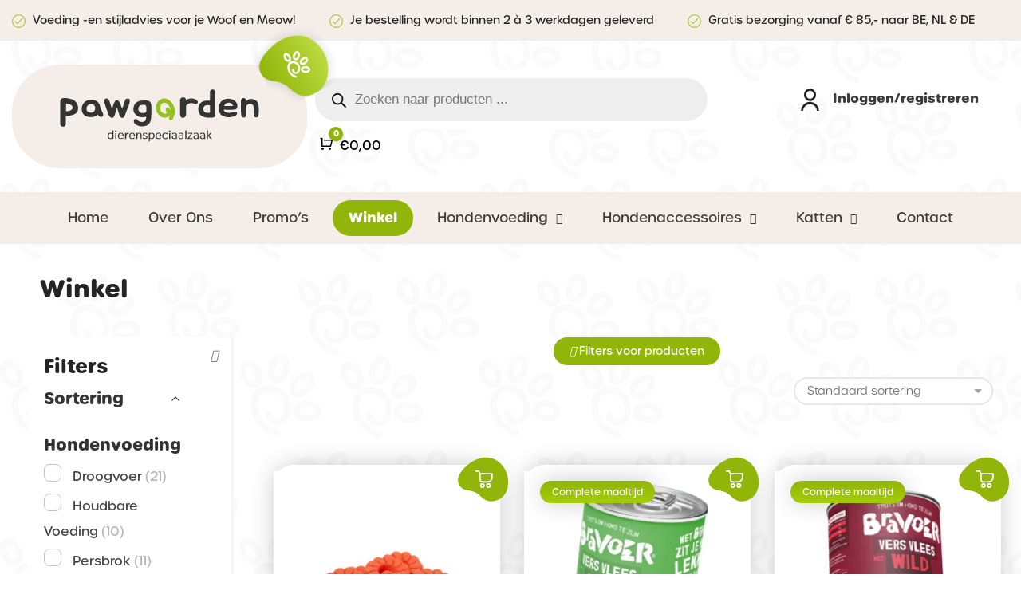

--- FILE ---
content_type: text/html; charset=UTF-8
request_url: https://pawgarden.be/winkel/
body_size: 91204
content:
<!DOCTYPE html><html lang="nl-NL"><head><script data-no-optimize="1">var litespeed_docref=sessionStorage.getItem("litespeed_docref");litespeed_docref&&(Object.defineProperty(document,"referrer",{get:function(){return litespeed_docref}}),sessionStorage.removeItem("litespeed_docref"));</script> <meta http-equiv="X-UA-Compatible" content="IE=edge"><meta charset="UTF-8"><meta name="viewport" content="width=device-width, initial-scale=1, user-scalable=0"><meta name="author" content="Pawgarden"><meta name="format-detection" content="telephone=no"><title>Winkel &#8211; Pawgarden</title><meta name='robots' content='max-image-preview:large' /><link rel='dns-prefetch' href='//cdnjs.cloudflare.com' /><link rel='dns-prefetch' href='//cdn.jsdelivr.net' /><link rel='dns-prefetch' href='//code.tidio.co' /><link rel="alternate" type="application/rss+xml" title="Pawgarden &raquo; Producten feed" href="https://pawgarden.be/winkel/feed/" /><style id='wp-img-auto-sizes-contain-inline-css' type='text/css'>img:is([sizes=auto i],[sizes^="auto," i]){contain-intrinsic-size:3000px 1500px}
/*# sourceURL=wp-img-auto-sizes-contain-inline-css */</style><link data-optimized="2" rel="stylesheet" href="https://pawgarden.be/wp-content/litespeed/css/cd24e32bdcdce137bc1e3ec3e8b39666.css?ver=0dc7d" /><style id='woocommerce-inline-inline-css' type='text/css'>.woocommerce form .form-row .required { visibility: visible; }
/*# sourceURL=woocommerce-inline-inline-css */</style><style id='yith-wcan-shortcodes-inline-css' type='text/css'>:root{
	--yith-wcan-filters_colors_titles: #333333;
	--yith-wcan-filters_colors_background: #FFFFFF;
	--yith-wcan-filters_colors_accent: rgb(145,181,8);
	--yith-wcan-filters_colors_accent_r: 145;
	--yith-wcan-filters_colors_accent_g: 181;
	--yith-wcan-filters_colors_accent_b: 8;
	--yith-wcan-color_swatches_border_radius: 100%;
	--yith-wcan-color_swatches_size: 30px;
	--yith-wcan-labels_style_background: #FFFFFF;
	--yith-wcan-labels_style_background_hover: rgb(145,181,8);
	--yith-wcan-labels_style_background_active: rgb(183,225,14);
	--yith-wcan-labels_style_text: #434343;
	--yith-wcan-labels_style_text_hover: #FFFFFF;
	--yith-wcan-labels_style_text_active: #FFFFFF;
	--yith-wcan-anchors_style_text: #434343;
	--yith-wcan-anchors_style_text_hover: rgb(145,181,8);
	--yith-wcan-anchors_style_text_active: rgb(161,199,9);
}
/*# sourceURL=yith-wcan-shortcodes-inline-css */</style><style id='cartpops-frontend-inline-css' type='text/css'>:root {
		--color-cpops-text-primary: #26180a;
		--color-cpops-text-secondary: #7f7f7f;
		--color-cpops-text-tertiary: #a3a3a3;
		--color-cpops-accent-color: #48ba82;
		--color-cpops-overlay-background: rgba(0, 0, 0, 0.85);
		--color-cpops-background-primary: #ffffff;
		--color-cpops-background-secondary: #f8f8f8;
		--color-cpops-button-primary-background: #91b508;
		--color-cpops-button-primary-text: #ffffff;
		--color-cpops-button-secondary-background: #f5f5f5;
		--color-cpops-button-secondary-text: #26180a;
		--color-cpops-button-quantity-background: #f5f5f5;
		--color-cpops-button-quantity-text: #26180a;
		--color-cpops-input-quantity-background: #ffffff;
		--color-cpops-input-quantity-border: #f5f5f5;
		--color-cpops-input-quantity-text: #91b508;
		--color-cpops-input-field-background: #ffffff;
		--color-cpops-input-field-text: #113034;
		--color-cpops-border-color: #eaeaec;
		--color-cpops-recommendations-plus-btn-text: #000000;
		--color-cpops-recommendations-plus-btn-background: #e7e8ea;
		--color-cpops-drawer-recommendations-background: #fdfff7;
		--color-cpops-drawer-recommendations-border: #91b508;
		--color-cpops-drawer-recommendations-text: #91b508;
		--color-cpops-popup-recommendations-background: #fdfff7;
		--color-cpops-popup-recommendations-text: #26180a;
		--color-cpops-slider-pagination-bullet-active: #48ba82;
		--color-cpops-slider-pagination-bullet: #48ba82;
		--color-cpops-floating-cart-launcher-color: #ffffff;
		--color-cpops-floating-cart-launcher-background: #26180a;
		--color-cpops-floating-cart-launcher-indicator-text: #ffffff;
		--color-cpops-floating-cart-launcher-indicator-background: #91b508;
		--color-cpops-cart-launcher-background: rgba(255, 255, 255, 0);
		--color-cpops-cart-launcher-text: #000000;
		--color-cpops-cart-launcher-bubble-background: #91b508;
		--color-cpops-cart-launcher-bubble-text: #ffffff;
		--color-cpops-close-color: #7f7f7f;
		--color-cpops-remove-color: #7f7f7f;
		--color-cpops-free-shipping-meter-background: #f5f5f5;
		--color-cpops-free-shipping-meter-background-active: #91b508;
		--color-cpops-state-success: #24a317;
		--color-cpops-state-warning: #ffdd57;
		--color-cpops-state-danger: #f14668;
		--cpops-animation-duration: 300ms;
		--cpops-width-drawer-desktop: 500px;
		--cpops-width-drawer-mobile: 100%;
		--cpops-white-space-text: break;
		
				--cpops-border-radius: 6px;
			}#cpops-floating-cart {
				right: auto;
				left: 20px;
			}
/*# sourceURL=cartpops-frontend-inline-css */</style> <script type="text/template" id="tmpl-variation-template"><div class="woocommerce-variation-description">{{{ data.variation.variation_description }}}</div>
	<div class="woocommerce-variation-price">{{{ data.variation.price_html }}}</div>
	<div class="woocommerce-variation-availability">{{{ data.variation.availability_html }}}</div></script> <script type="text/template" id="tmpl-unavailable-variation-template"><p>Dit product is niet beschikbaar. Kies een andere combinatie.</p></script> <script type="litespeed/javascript">(function(url,id){var script=document.createElement('script');script.async=!0;script.src='https://'+url+'/sidebar.js?id='+id+'&c='+cachebuster(10,id);var ref=document.getElementsByTagName('script')[0];ref.parentNode.insertBefore(script,ref);function cachebuster(refreshMinutes,id){var now=Date.now();var interval=refreshMinutes*60e3;var shift=(Math.sin(id)||0)*interval;return Math.floor((now+shift)/interval)}})("dashboard.webwinkelkeur.nl",1209982)</script><script type="litespeed/javascript" data-src="https://pawgarden.be/wp-includes/js/jquery/jquery.min.js" id="jquery-core-js"></script> <script id="wp-util-js-extra" type="litespeed/javascript">var _wpUtilSettings={"ajax":{"url":"/wp-admin/admin-ajax.php"}}</script> <script id="ays-pb-js-extra" type="litespeed/javascript">var pbLocalizeObj={"ajax":"https://pawgarden.be/wp-admin/admin-ajax.php","seconds":"seconds","thisWillClose":"This will close in","icons":{"close_icon":"\u003Csvg class=\"ays_pb_material_close_icon\" xmlns=\"https://www.w3.org/2000/svg\" height=\"36px\" viewBox=\"0 0 24 24\" width=\"36px\" fill=\"#000000\" alt=\"Pop-up Close\"\u003E\u003Cpath d=\"M0 0h24v24H0z\" fill=\"none\"/\u003E\u003Cpath d=\"M19 6.41L17.59 5 12 10.59 6.41 5 5 6.41 10.59 12 5 17.59 6.41 19 12 13.41 17.59 19 19 17.59 13.41 12z\"/\u003E\u003C/svg\u003E","close_circle_icon":"\u003Csvg class=\"ays_pb_material_close_circle_icon\" xmlns=\"https://www.w3.org/2000/svg\" height=\"24\" viewBox=\"0 0 24 24\" width=\"36\" alt=\"Pop-up Close\"\u003E\u003Cpath d=\"M0 0h24v24H0z\" fill=\"none\"/\u003E\u003Cpath d=\"M12 2C6.47 2 2 6.47 2 12s4.47 10 10 10 10-4.47 10-10S17.53 2 12 2zm5 13.59L15.59 17 12 13.41 8.41 17 7 15.59 10.59 12 7 8.41 8.41 7 12 10.59 15.59 7 17 8.41 13.41 12 17 15.59z\"/\u003E\u003C/svg\u003E","volume_up_icon":"\u003Csvg class=\"ays_pb_fa_volume\" xmlns=\"https://www.w3.org/2000/svg\" height=\"24\" viewBox=\"0 0 24 24\" width=\"36\"\u003E\u003Cpath d=\"M0 0h24v24H0z\" fill=\"none\"/\u003E\u003Cpath d=\"M3 9v6h4l5 5V4L7 9H3zm13.5 3c0-1.77-1.02-3.29-2.5-4.03v8.05c1.48-.73 2.5-2.25 2.5-4.02zM14 3.23v2.06c2.89.86 5 3.54 5 6.71s-2.11 5.85-5 6.71v2.06c4.01-.91 7-4.49 7-8.77s-2.99-7.86-7-8.77z\"/\u003E\u003C/svg\u003E","volume_mute_icon":"\u003Csvg xmlns=\"https://www.w3.org/2000/svg\" height=\"24\" viewBox=\"0 0 24 24\" width=\"24\"\u003E\u003Cpath d=\"M0 0h24v24H0z\" fill=\"none\"/\u003E\u003Cpath d=\"M7 9v6h4l5 5V4l-5 5H7z\"/\u003E\u003C/svg\u003E"}}</script> <script id="cookie-notice-front-js-before" type="litespeed/javascript">var cnArgs={"ajaxUrl":"https:\/\/pawgarden.be\/wp-admin\/admin-ajax.php","nonce":"2db6009e16","hideEffect":"fade","position":"bottom","onScroll":!1,"onScrollOffset":100,"onClick":!1,"cookieName":"cookie_notice_accepted","cookieTime":2592000,"cookieTimeRejected":2592000,"globalCookie":!1,"redirection":!1,"cache":!0,"revokeCookies":!1,"revokeCookiesOpt":"automatic"}</script> <script id="wc-add-to-cart-js-extra" type="litespeed/javascript">var wc_add_to_cart_params={"ajax_url":"/wp-admin/admin-ajax.php","wc_ajax_url":"/?wc-ajax=%%endpoint%%","i18n_view_cart":"Bekijk winkelwagen","cart_url":"https://pawgarden.be/winkelmand/","is_cart":"","cart_redirect_after_add":"no"}</script> <script id="woocommerce-js-extra" type="litespeed/javascript">var woocommerce_params={"ajax_url":"/wp-admin/admin-ajax.php","wc_ajax_url":"/?wc-ajax=%%endpoint%%","i18n_password_show":"Wachtwoord weergeven","i18n_password_hide":"Wachtwoord verbergen"}</script> <script type="litespeed/javascript" data-src="https://cdn.jsdelivr.net/npm/swiper@8/swiper-bundle.min.js" id="swiper-js"></script> <script id="wc-country-select-js-extra" type="litespeed/javascript">var wc_country_select_params={"countries":"{\"AF\":[],\"AL\":{\"AL-01\":\"Berat\",\"AL-09\":\"Dib\\u00ebr\",\"AL-02\":\"Durr\\u00ebs\",\"AL-03\":\"Elbasan\",\"AL-04\":\"Fier\",\"AL-05\":\"Gjirokast\\u00ebr\",\"AL-06\":\"Kor\\u00e7\\u00eb\",\"AL-07\":\"Kuk\\u00ebs\",\"AL-08\":\"Lezh\\u00eb\",\"AL-10\":\"Shkod\\u00ebr\",\"AL-11\":\"Tirana\",\"AL-12\":\"Vlor\\u00eb\"},\"AO\":{\"BGO\":\"Bengo\",\"BLU\":\"Benguela\",\"BIE\":\"Bi\\u00e9\",\"CAB\":\"Cabinda\",\"CNN\":\"Cunene\",\"HUA\":\"Huambo\",\"HUI\":\"Hu\\u00edla\",\"CCU\":\"Kuando Kubango\",\"CNO\":\"Kwanza-Norte\",\"CUS\":\"Kwanza-Sul\",\"LUA\":\"Luanda\",\"LNO\":\"Lunda-Norte\",\"LSU\":\"Lunda-Sul\",\"MAL\":\"Malanje\",\"MOX\":\"Mexico\",\"NAM\":\"Namibi\\u00eb\",\"UIG\":\"U\\u00edge\",\"ZAI\":\"Za\\u00efre\"},\"AR\":{\"C\":\"Ciudad Aut\\u00f3noma de Buenos Aires\",\"B\":\"Buenos Aires\",\"K\":\"Catamarca\",\"H\":\"Chaco\",\"U\":\"Chubut\",\"X\":\"C\\u00f3rdoba\",\"W\":\"Corrientes\",\"E\":\"Entre R\\u00edos\",\"P\":\"Formosa\",\"Y\":\"Jujuy\",\"L\":\"La Pampa\",\"F\":\"La Rioja\",\"M\":\"Mendoza\",\"N\":\"Misiones\",\"Q\":\"Neuqu\\u00e9n\",\"R\":\"R\\u00edo Negro\",\"A\":\"Salta\",\"J\":\"San Juan\",\"D\":\"San Luis\",\"Z\":\"Santa Cruz\",\"S\":\"Santa Fe\",\"G\":\"Santiago del Estero\",\"V\":\"Vuurland\",\"T\":\"Tucum\\u00e1n\"},\"AT\":[],\"AU\":{\"ACT\":\"Australian Capital Territory\",\"NSW\":\"Nieuw-Zuid-Wales\",\"NT\":\"Noordelijk Territorium\",\"QLD\":\"Queensland\",\"SA\":\"Zuid-Australi\\u00eb\",\"TAS\":\"Tasmani\\u00eb\",\"VIC\":\"Victoria\",\"WA\":\"West-Australi\\u00eb\"},\"AX\":[],\"BD\":{\"BD-05\":\"Bagerhat\",\"BD-01\":\"Bandarban\",\"BD-02\":\"Barguna\",\"BD-06\":\"Barisal\",\"BD-07\":\"Bhola\",\"BD-03\":\"Bogra\",\"BD-04\":\"Brahmanbaria\",\"BD-09\":\"Chandpur\",\"BD-10\":\"Chattogram\",\"BD-12\":\"Chuadanga\",\"BD-11\":\"Cox's Bazar\",\"BD-08\":\"Comilla\",\"BD-13\":\"Dhaka\",\"BD-14\":\"Dinajpur\",\"BD-15\":\"Faridpur \",\"BD-16\":\"Feni\",\"BD-19\":\"Gaibandha\",\"BD-18\":\"Gazipur\",\"BD-17\":\"Gopalganj\",\"BD-20\":\"Habiganj\",\"BD-21\":\"Jamalpur\",\"BD-22\":\"Jashore\",\"BD-25\":\"Jhalokati\",\"BD-23\":\"Jhenaidah\",\"BD-24\":\"Joypurhat\",\"BD-29\":\"Khagrachhari\",\"BD-27\":\"Khulna\",\"BD-26\":\"Kishoreganj\",\"BD-28\":\"Kurigram\",\"BD-30\":\"Kushtia\",\"BD-31\":\"Lakshmipur\",\"BD-32\":\"Lalmonirhat\",\"BD-36\":\"Madaripur\",\"BD-37\":\"Magura\",\"BD-33\":\"Manikganj \",\"BD-39\":\"Meherpur\",\"BD-38\":\"Moulvibazar\",\"BD-35\":\"Munshiganj\",\"BD-34\":\"Mymensingh\",\"BD-48\":\"Naogaon\",\"BD-43\":\"Narail\",\"BD-40\":\"Narayanganj\",\"BD-42\":\"Narsingdi\",\"BD-44\":\"Natore\",\"BD-45\":\"Nawabganj\",\"BD-41\":\"Netrakona\",\"BD-46\":\"Nilphamari\",\"BD-47\":\"Noakhali\",\"BD-49\":\"Pabna\",\"BD-52\":\"Panchagarh\",\"BD-51\":\"Patuakhali\",\"BD-50\":\"Pirojpur\",\"BD-53\":\"Rajbari\",\"BD-54\":\"Rajshahi\",\"BD-56\":\"Rangamati\",\"BD-55\":\"Rangpur\",\"BD-58\":\"Satkhira\",\"BD-62\":\"Shariatpur\",\"BD-57\":\"Sherpur\",\"BD-59\":\"Sirajganj\",\"BD-61\":\"Sunamganj\",\"BD-60\":\"Sylhet\",\"BD-63\":\"Tangail\",\"BD-64\":\"Thakurgaon\"},\"BE\":[],\"BG\":{\"BG-01\":\"Blagoevgrad\",\"BG-02\":\"Burgas\",\"BG-08\":\"Dobrich\",\"BG-07\":\"Gabrovo\",\"BG-26\":\"Haskovo\",\"BG-09\":\"Kardzhali\",\"BG-10\":\"Kyustendil\",\"BG-11\":\"Lovech\",\"BG-12\":\"Montana\",\"BG-13\":\"Pazardzhik\",\"BG-14\":\"Pernik\",\"BG-15\":\"Pleven\",\"BG-16\":\"Plovdiv\",\"BG-17\":\"Razgrad\",\"BG-18\":\"Ruse\",\"BG-27\":\"Shumen\",\"BG-19\":\"Silistra\",\"BG-20\":\"Sliven\",\"BG-21\":\"Smolyan\",\"BG-23\":\"Regio Sofia\",\"BG-22\":\"Sofia\",\"BG-24\":\"Stara Zagora\",\"BG-25\":\"Targovishte\",\"BG-03\":\"Varna\",\"BG-04\":\"Veliko Tarnovo\",\"BG-05\":\"Vidin\",\"BG-06\":\"Vratsa\",\"BG-28\":\"Yambol\"},\"BH\":[],\"BI\":[],\"BJ\":{\"AL\":\"Alibori\",\"AK\":\"Atakora\",\"AQ\":\"Atlantique\",\"BO\":\"Borgou\",\"CO\":\"Collines\",\"KO\":\"Kouffo\",\"DO\":\"Donga\",\"LI\":\"Littoral\",\"MO\":\"Mono\",\"OU\":\"Ou\\u00e9m\\u00e9\",\"PL\":\"Plateau\",\"ZO\":\"Zou\"},\"BO\":{\"BO-B\":\"Beni\",\"BO-H\":\"Chuquisaca\",\"BO-C\":\"Cochabamba\",\"BO-L\":\"La Paz\",\"BO-O\":\"Oruro\",\"BO-N\":\"Pando\",\"BO-P\":\"Potos\\u00ed\",\"BO-S\":\"Santa Cruz\",\"BO-T\":\"Tarija\"},\"BR\":{\"AC\":\"Acre\",\"AL\":\"Alagoas\",\"AP\":\"Amap\\u00e1\",\"AM\":\"Amazonas\",\"BA\":\"Bahia\",\"CE\":\"Cear\\u00e1\",\"DF\":\"Distrito Federal\",\"ES\":\"Esp\\u00edrito Santo\",\"GO\":\"Goi\\u00e1s\",\"MA\":\"Maranh\\u00e3o\",\"MT\":\"Mato Grosso\",\"MS\":\"Mato Grosso do Sul\",\"MG\":\"Minas Gerais\",\"PA\":\"Par\\u00e1\",\"PB\":\"Para\\u00edba\",\"PR\":\"Paran\\u00e1\",\"PE\":\"Pernambuco\",\"PI\":\"Piau\\u00ed\",\"RJ\":\"Rio de Janeiro\",\"RN\":\"Rio Grande do Norte\",\"RS\":\"Rio Grande do Sul\",\"RO\":\"Rond\\u00f4nia\",\"RR\":\"Roraima\",\"SC\":\"Santa Catarina\",\"SP\":\"S\\u00e3o Paulo\",\"SE\":\"Sergipe\",\"TO\":\"Tocantins\"},\"CA\":{\"AB\":\"Alberta\",\"BC\":\"Brits-Columbia\",\"MB\":\"Manitoba\",\"NB\":\"New Brunswick\",\"NL\":\"Newfoundland en Labrador\",\"NT\":\"Northwest Territories\",\"NS\":\"Nova Scotia\",\"NU\":\"Nunavut\",\"ON\":\"Ontario\",\"PE\":\"Prins Edwardeiland\",\"QC\":\"Quebec\",\"SK\":\"Saskatchewan\",\"YT\":\"Yukon\"},\"CH\":{\"AG\":\"Aargau\",\"AR\":\"Appenzell Ausserrhoden\",\"AI\":\"Appenzell Innerrhoden\",\"BL\":\"Basel-Landschaft\",\"BS\":\"Basel-Stadt\",\"BE\":\"Bern\",\"FR\":\"Fribourg\",\"GE\":\"Gen\\u00e8ve\",\"GL\":\"Glarus\",\"GR\":\"Graub\\u00fcnden\",\"JU\":\"Jura\",\"LU\":\"Luzern\",\"NE\":\"Neuch\\u00e2tel\",\"NW\":\"Nidwalden\",\"OW\":\"Obwalden\",\"SH\":\"Schaffhausen\",\"SZ\":\"Schwyz\",\"SO\":\"Solothurn\",\"SG\":\"St. Gallen\",\"TG\":\"Thurgau\",\"TI\":\"Ticino\",\"UR\":\"Uri\",\"VS\":\"Valais\",\"VD\":\"Vaud\",\"ZG\":\"Zug\",\"ZH\":\"Z\\u00fcrich\"},\"CL\":{\"CL-AI\":\"Ais\\u00e9n del General Carlos Iba\\u00f1ez del Campo\",\"CL-AN\":\"Antofagasta\",\"CL-AP\":\"Arica y Parinacota\",\"CL-AR\":\"La Araucan\\u00eda\",\"CL-AT\":\"Atacama\",\"CL-BI\":\"Biob\\u00edo\",\"CL-CO\":\"Coquimbo\",\"CL-LI\":\"Libertador General Bernardo O'Higgins\",\"CL-LL\":\"Los Lagos\",\"CL-LR\":\"Los R\\u00edos\",\"CL-MA\":\"Magallanes\",\"CL-ML\":\"Maule\",\"CL-NB\":\"\\u00d1uble\",\"CL-RM\":\"Regi\\u00f3n Metropolitana de Santiago\",\"CL-TA\":\"Tarapac\\u00e1\",\"CL-VS\":\"Valpara\\u00edso\"},\"CN\":{\"CN1\":\"Yunnan / \\u4e91\\u5357\",\"CN2\":\"Beijing / \\u5317\\u4eac\",\"CN3\":\"Tianjin / \\u5929\\u6d25\",\"CN4\":\"Hebei / \\u6cb3\\u5317\",\"CN5\":\"Shanxi / \\u5c71\\u897f\",\"CN6\":\"Inner Mongolia / \\u5167\\u8499\\u53e4\",\"CN7\":\"Liaoning / \\u8fbd\\u5b81\",\"CN8\":\"Jilin / \\u5409\\u6797\",\"CN9\":\"Heilongjiang / \\u9ed1\\u9f99\\u6c5f\",\"CN10\":\"Shanghai / \\u4e0a\\u6d77\",\"CN11\":\"Jiangsu / \\u6c5f\\u82cf\",\"CN12\":\"Zhejiang / \\u6d59\\u6c5f\",\"CN13\":\"Anhui / \\u5b89\\u5fbd\",\"CN14\":\"Fujian / \\u798f\\u5efa\",\"CN15\":\"Jiangxi / \\u6c5f\\u897f\",\"CN16\":\"Shandong / \\u5c71\\u4e1c\",\"CN17\":\"Henan / \\u6cb3\\u5357\",\"CN18\":\"Hubei / \\u6e56\\u5317\",\"CN19\":\"Hunan / \\u6e56\\u5357\",\"CN20\":\"Guangdong / \\u5e7f\\u4e1c\",\"CN21\":\"Guangxi Zhuang / \\u5e7f\\u897f\\u58ee\\u65cf\",\"CN22\":\"Hainan / \\u6d77\\u5357\",\"CN23\":\"Chongqing / \\u91cd\\u5e86\",\"CN24\":\"Sichuan / \\u56db\\u5ddd\",\"CN25\":\"Guizhou / \\u8d35\\u5dde\",\"CN26\":\"Shaanxi / \\u9655\\u897f\",\"CN27\":\"Gansu / \\u7518\\u8083\",\"CN28\":\"Qinghai / \\u9752\\u6d77\",\"CN29\":\"Ningxia Hui / \\u5b81\\u590f\",\"CN30\":\"Macao / \\u6fb3\\u95e8\",\"CN31\":\"Tibet / \\u897f\\u85cf\",\"CN32\":\"Xinjiang / \\u65b0\\u7586\"},\"CO\":{\"CO-AMA\":\"Amazonas\",\"CO-ANT\":\"Antioquia\",\"CO-ARA\":\"Arauca\",\"CO-ATL\":\"Atl\\u00e1ntico\",\"CO-BOL\":\"Bol\\u00edvar\",\"CO-BOY\":\"Boyac\\u00e1\",\"CO-CAL\":\"Caldas\",\"CO-CAQ\":\"Caquet\\u00e1\",\"CO-CAS\":\"Casanare\",\"CO-CAU\":\"Cauca\",\"CO-CES\":\"Cesar\",\"CO-CHO\":\"Choc\\u00f3\",\"CO-COR\":\"C\\u00f3rdoba\",\"CO-CUN\":\"Cundinamarca\",\"CO-DC\":\"Capital District\",\"CO-GUA\":\"Guain\\u00eda\",\"CO-GUV\":\"Guaviare\",\"CO-HUI\":\"Huila\",\"CO-LAG\":\"La Guajira\",\"CO-MAG\":\"Magdalena\",\"CO-MET\":\"Meta\",\"CO-NAR\":\"Nari\\u00f1o\",\"CO-NSA\":\"Norte de Santander\",\"CO-PUT\":\"Putumayo\",\"CO-QUI\":\"Quind\\u00edo\",\"CO-RIS\":\"Risaralda\",\"CO-SAN\":\"Santander\",\"CO-SAP\":\"San Andr\\u00e9s & Providencia\",\"CO-SUC\":\"Sucre\",\"CO-TOL\":\"Tolima\",\"CO-VAC\":\"Valle del Cauca\",\"CO-VAU\":\"Vaup\\u00e9s\",\"CO-VID\":\"Vichada\"},\"CR\":{\"CR-A\":\"Alajuela\",\"CR-C\":\"Cartago\",\"CR-G\":\"Guanacaste\",\"CR-H\":\"Heredia\",\"CR-L\":\"Lim\\u00f3n\",\"CR-P\":\"Puntarenas\",\"CR-SJ\":\"San Jos\\u00e9\"},\"CZ\":[],\"DE\":{\"DE-BW\":\"Baden-W\\u00fcrttemberg\",\"DE-BY\":\"Beieren\",\"DE-BE\":\"Berlijn\",\"DE-BB\":\"Brandenburg\",\"DE-HB\":\"Bremen\",\"DE-HH\":\"Hamburg\",\"DE-HE\":\"Hessen\",\"DE-MV\":\"Mecklenburg-Voor-Pommeren\",\"DE-NI\":\"Nedersaksen\",\"DE-NW\":\"Noordrijn-Westfalen\",\"DE-RP\":\"Rijnland-Palts\",\"DE-SL\":\"Saarland\",\"DE-SN\":\"Saksen\",\"DE-ST\":\"Saksen-Anhalt\",\"DE-SH\":\"Sleeswijk-Holstein\",\"DE-TH\":\"Th\\u00fcringen\"},\"DK\":[],\"DO\":{\"DO-01\":\"Distrito Nacional\",\"DO-02\":\"Azua\",\"DO-03\":\"Baoruco\",\"DO-04\":\"Barahona\",\"DO-33\":\"Cibao Nordeste\",\"DO-34\":\"Cibao Noroeste\",\"DO-35\":\"Cibao Norte\",\"DO-36\":\"Cibao Sur\",\"DO-05\":\"Dajab\\u00f3n\",\"DO-06\":\"Duarte\",\"DO-08\":\"El Seibo\",\"DO-37\":\"El Valle\",\"DO-07\":\"El\\u00edas Pi\\u00f1a\",\"DO-38\":\"Enriquillo\",\"DO-09\":\"Espaillat\",\"DO-30\":\"Hato Mayor\",\"DO-19\":\"Hermanas Mirabal\",\"DO-39\":\"Hig\\u00fcamo\",\"DO-10\":\"Independencia\",\"DO-11\":\"La Altagracia\",\"DO-12\":\"La Romana\",\"DO-13\":\"La Vega\",\"DO-14\":\"Mar\\u00eda Trinidad S\\u00e1nchez\",\"DO-28\":\"Monse\\u00f1or Nouel\",\"DO-15\":\"Monte Cristi\",\"DO-29\":\"Monte Plata\",\"DO-40\":\"Ozama\",\"DO-16\":\"Pedernales\",\"DO-17\":\"Peravia\",\"DO-18\":\"Puerto Plata\",\"DO-20\":\"Saman\\u00e1\",\"DO-21\":\"San Crist\\u00f3bal\",\"DO-31\":\"San Jos\\u00e9 de Ocoa\",\"DO-22\":\"San Juan\",\"DO-23\":\"San Pedro de Macor\\u00eds\",\"DO-24\":\"S\\u00e1nchez Ram\\u00edrez\",\"DO-25\":\"Santiago\",\"DO-26\":\"Santiago Rodr\\u00edguez\",\"DO-32\":\"Santo Domingo\",\"DO-41\":\"Valdesia\",\"DO-27\":\"Valverde\",\"DO-42\":\"Yuma\"},\"DZ\":{\"DZ-01\":\"Adrar\",\"DZ-02\":\"Chlef\",\"DZ-03\":\"Laghouat\",\"DZ-04\":\"Oum El Bouaghi\",\"DZ-05\":\"Batna\",\"DZ-06\":\"B\\u00e9ja\\u00efa\",\"DZ-07\":\"Biskra\",\"DZ-08\":\"B\\u00e9char\",\"DZ-09\":\"Blida\",\"DZ-10\":\"Bouira\",\"DZ-11\":\"Tamanghasset\",\"DZ-12\":\"T\\u00e9bessa\",\"DZ-13\":\"Tlemcen\",\"DZ-14\":\"Tiaret\",\"DZ-15\":\"Tizi Ouzou\",\"DZ-16\":\"Algiers\",\"DZ-17\":\"Djelfa\",\"DZ-18\":\"Jijel\",\"DZ-19\":\"S\\u00e9tif\",\"DZ-20\":\"Sa\\u00efda\",\"DZ-21\":\"Skikda\",\"DZ-22\":\"Sidi Bel Abb\\u00e8s\",\"DZ-23\":\"Annaba\",\"DZ-24\":\"Guelma\",\"DZ-25\":\"Constantijn\",\"DZ-26\":\"M\\u00e9d\\u00e9a\",\"DZ-27\":\"Mostaganem\",\"DZ-28\":\"M\\u2019Sila\",\"DZ-29\":\"Mascara\",\"DZ-30\":\"Ouargla\",\"DZ-31\":\"Oran\",\"DZ-32\":\"El Bayadh\",\"DZ-33\":\"Illizi\",\"DZ-34\":\"Bordj Bou Arr\\u00e9ridj\",\"DZ-35\":\"Boumerd\\u00e8s\",\"DZ-36\":\"El Tarf\",\"DZ-37\":\"Tindouf\",\"DZ-38\":\"Tissemsilt\",\"DZ-39\":\"El Oued\",\"DZ-40\":\"Khenchela\",\"DZ-41\":\"Souk Ahras\",\"DZ-42\":\"Tipasa\",\"DZ-43\":\"Mila\",\"DZ-44\":\"A\\u00efn Defla\",\"DZ-45\":\"Naama\",\"DZ-46\":\"A\\u00efn T\\u00e9mouchent\",\"DZ-47\":\"Gharda\\u00efa\",\"DZ-48\":\"Relizane\"},\"EE\":[],\"EC\":{\"EC-A\":\"Azuay\",\"EC-B\":\"Bol\\u00edvar\",\"EC-F\":\"Ca\\u00f1ar\",\"EC-C\":\"Carchi\",\"EC-H\":\"Chimborazo\",\"EC-X\":\"Cotopaxi\",\"EC-O\":\"El Oro\",\"EC-E\":\"Esmeraldas\",\"EC-W\":\"Gal\\u00e1pagos\",\"EC-G\":\"Guayas\",\"EC-I\":\"Imbabura\",\"EC-L\":\"Loja\",\"EC-R\":\"Los R\\u00edos\",\"EC-M\":\"Manab\\u00ed\",\"EC-S\":\"Morona-Santiago\",\"EC-N\":\"Napo\",\"EC-D\":\"Orellana\",\"EC-Y\":\"Pastaza\",\"EC-P\":\"Pichincha\",\"EC-SE\":\"Santa Elena\",\"EC-SD\":\"Santo Domingo de los Ts\\u00e1chilas\",\"EC-U\":\"Sucumb\\u00edos\",\"EC-T\":\"Tungurahua\",\"EC-Z\":\"Zamora-Chinchipe\"},\"EG\":{\"EGALX\":\"Alexandria\",\"EGASN\":\"Aswan\",\"EGAST\":\"Asyut\",\"EGBA\":\"Rode Zee\",\"EGBH\":\"Beheira\",\"EGBNS\":\"Beni Suef\",\"EGC\":\"Ca\\u00efro\",\"EGDK\":\"Dakahlia\",\"EGDT\":\"Damietta\",\"EGFYM\":\"Faiyum\",\"EGGH\":\"Gharbia\",\"EGGZ\":\"Giza\",\"EGIS\":\"Ismailia\",\"EGJS\":\"South Sinai\",\"EGKB\":\"Qalyubia\",\"EGKFS\":\"Kafr el-Sheikh\",\"EGKN\":\"Qena\",\"EGLX\":\"Luxor\",\"EGMN\":\"Minya\",\"EGMNF\":\"Monufia\",\"EGMT\":\"Matrouh\",\"EGPTS\":\"Port Said\",\"EGSHG\":\"Sohag\",\"EGSHR\":\"Al Sharqia\",\"EGSIN\":\"North Sinai\",\"EGSUZ\":\"Suez\",\"EGWAD\":\"New Valley\"},\"ES\":{\"C\":\"A Coru\\u00f1a\",\"VI\":\"Araba/\\u00c1lava\",\"AB\":\"Albacete\",\"A\":\"Alicante\",\"AL\":\"Almer\\u00eda\",\"O\":\"Asturias\",\"AV\":\"\\u00c1vila\",\"BA\":\"Badajoz\",\"PM\":\"Baleares\",\"B\":\"Barcelona\",\"BU\":\"Burgos\",\"CC\":\"C\\u00e1ceres\",\"CA\":\"C\\u00e1diz\",\"S\":\"Cantabria\",\"CS\":\"Castell\\u00f3n\",\"CE\":\"Ceuta\",\"CR\":\"Ciudad Real\",\"CO\":\"C\\u00f3rdoba\",\"CU\":\"Cuenca\",\"GI\":\"Girona\",\"GR\":\"Granada\",\"GU\":\"Guadalajara\",\"SS\":\"Gipuzkoa\",\"H\":\"Huelva\",\"HU\":\"Huesca\",\"J\":\"Ja\\u00e9n\",\"LO\":\"La Rioja\",\"GC\":\"Las Palmas\",\"LE\":\"Le\\u00f3n\",\"L\":\"Lleida\",\"LU\":\"Lugo\",\"M\":\"Madrid\",\"MA\":\"M\\u00e1laga\",\"ML\":\"Melilla\",\"MU\":\"Murcia\",\"NA\":\"Navarra\",\"OR\":\"Ourense\",\"P\":\"Palencia\",\"PO\":\"Pontevedra\",\"SA\":\"Salamanca\",\"TF\":\"Santa Cruz de Tenerife\",\"SG\":\"Segovia\",\"SE\":\"Sevilla\",\"SO\":\"Soria\",\"T\":\"Tarragona\",\"TE\":\"Teruel\",\"TO\":\"Toledo\",\"V\":\"Valencia\",\"VA\":\"Valladolid\",\"BI\":\"Biscay\",\"ZA\":\"Zamora\",\"Z\":\"Zaragoza\"},\"ET\":[],\"FI\":[],\"FR\":[],\"GF\":[],\"GH\":{\"AF\":\"Ahafo\",\"AH\":\"Ashanti\",\"BA\":\"Brong-Ahafo\",\"BO\":\"Bono\",\"BE\":\"Bono East\",\"CP\":\"Central\",\"EP\":\"Oost\",\"AA\":\"Greater Accra\",\"NE\":\"North East\",\"NP\":\"Noord\",\"OT\":\"Oti\",\"SV\":\"Savannah\",\"UE\":\"Upper East\",\"UW\":\"Upper West\",\"TV\":\"Volta\",\"WP\":\"West\",\"WN\":\"Western North\"},\"GP\":[],\"GR\":{\"I\":\"Attika\",\"A\":\"Oost-Macedoni\\u00eb en Thraci\\u00eb\",\"B\":\"Centraal-Macedoni\\u00eb\",\"C\":\"West-Macedoni\\u00eb\",\"D\":\"Epirus\",\"E\":\"Thessali\\u00eb\",\"F\":\"Ionische Eilanden\",\"G\":\"West-Griekenland\",\"H\":\"Centraal-Griekenland\",\"J\":\"Peloponnesos\",\"K\":\"Noord-Aegisch\",\"L\":\"Zuid-Aegisch\",\"M\":\"Kreta\"},\"GT\":{\"GT-AV\":\"Alta Verapaz\",\"GT-BV\":\"Baja Verapaz\",\"GT-CM\":\"Chimaltenango\",\"GT-CQ\":\"Chiquimula\",\"GT-PR\":\"El Progreso\",\"GT-ES\":\"Escuintla\",\"GT-GU\":\"Guatemala\",\"GT-HU\":\"Huehuetenango\",\"GT-IZ\":\"Izabal\",\"GT-JA\":\"Jalapa\",\"GT-JU\":\"Jutiapa\",\"GT-PE\":\"Pet\\u00e9n\",\"GT-QZ\":\"Quetzaltenango\",\"GT-QC\":\"Quich\\u00e9\",\"GT-RE\":\"Retalhuleu\",\"GT-SA\":\"Sacatep\\u00e9quez\",\"GT-SM\":\"San Marcos\",\"GT-SR\":\"Santa Rosa\",\"GT-SO\":\"Solol\\u00e1\",\"GT-SU\":\"Suchitep\\u00e9quez\",\"GT-TO\":\"Totonicap\\u00e1n\",\"GT-ZA\":\"Zacapa\"},\"HK\":{\"HONG KONG\":\"Hongkong (eiland)\",\"KOWLOON\":\"Kowloon\",\"NEW TERRITORIES\":\"New Territories\"},\"HN\":{\"HN-AT\":\"Atl\\u00e1ntida\",\"HN-IB\":\"Bay Islands\",\"HN-CH\":\"Choluteca\",\"HN-CL\":\"Col\\u00f3n\",\"HN-CM\":\"Comayagua\",\"HN-CP\":\"Cop\\u00e1n\",\"HN-CR\":\"Cort\\u00e9s\",\"HN-EP\":\"El Para\\u00edso\",\"HN-FM\":\"Francisco Moraz\\u00e1n\",\"HN-GD\":\"Gracias a Dios\",\"HN-IN\":\"Intibuc\\u00e1\",\"HN-LE\":\"Lempira\",\"HN-LP\":\"La Paz\",\"HN-OC\":\"Ocotepeque\",\"HN-OL\":\"Olancho\",\"HN-SB\":\"Santa B\\u00e1rbara\",\"HN-VA\":\"Valle\",\"HN-YO\":\"Yoro\"},\"HR\":{\"HR-01\":\"Zagreb (provincie)\",\"HR-02\":\"Krapina-Zagorje (provincie)\",\"HR-03\":\"Sisak-Moslavina (provincie)\",\"HR-04\":\"Karlovac (provincie)\",\"HR-05\":\"Vara\\u017edin (provincie)\",\"HR-06\":\"Koprivnica-Kri\\u017eevci (provincie)\",\"HR-07\":\"Bjelovar-Bilogora (provincie)\",\"HR-08\":\"Primorje-Gorski Kotar (provincie)\",\"HR-09\":\"Lika-Senj (provincie)\",\"HR-10\":\"Virovitica-Podravina (provincie)\",\"HR-11\":\"Po\\u017eega-Slavoni\\u00eb (provincie)\",\"HR-12\":\"Brod-Posavina (provincie)\",\"HR-13\":\"Zadar (provincie)\",\"HR-14\":\"Osijek-Baranja (provincie)\",\"HR-15\":\"\\u0160ibenik-Knin (provincie)\",\"HR-16\":\"Vukovar-Syrmi\\u00eb (provincie)\",\"HR-17\":\"Split-Dalmati\\u00eb (provincie)\",\"HR-18\":\"Istri\\u00eb (provincie)\",\"HR-19\":\"Dubrovnik-Neretva (provincie)\",\"HR-20\":\"Me\\u0111imurje (provincie)\",\"HR-21\":\"Zagreb (stad)\"},\"HU\":{\"BK\":\"B\\u00e1cs-Kiskun\",\"BE\":\"B\\u00e9k\\u00e9s\",\"BA\":\"Baranya\",\"BZ\":\"Borsod-Aba\\u00faj-Zempl\\u00e9n\",\"BU\":\"Budapest\",\"CS\":\"Csongr\\u00e1d-Csan\\u00e1d\",\"FE\":\"Fej\\u00e9r\",\"GS\":\"Gy\\u0151r-Moson-Sopron\",\"HB\":\"Hajd\\u00fa-Bihar\",\"HE\":\"Heves\",\"JN\":\"J\\u00e1sz-Nagykun-Szolnok\",\"KE\":\"Kom\\u00e1rom-Esztergom\",\"NO\":\"N\\u00f3gr\\u00e1d\",\"PE\":\"Pest\",\"SO\":\"Somogy\",\"SZ\":\"Szabolcs-Szatm\\u00e1r-Bereg\",\"TO\":\"Tolna\",\"VA\":\"Vas\",\"VE\":\"Veszpr\\u00e9m\",\"ZA\":\"Zala\"},\"ID\":{\"AC\":\"Aceh\",\"SU\":\"Noord-Sumatra\",\"SB\":\"Sumatera Barat\",\"RI\":\"Riau\",\"KR\":\"Riau-archipel\",\"JA\":\"Jambi\",\"SS\":\"Zuid-Sumatra\",\"BB\":\"Bangka Belitung\",\"BE\":\"Bengkulu\",\"LA\":\"Lampung\",\"JK\":\"Jakarta\",\"JB\":\"West-Java\",\"BT\":\"Bantam\",\"JT\":\"Midden-Java\",\"JI\":\"Oost-Java\",\"YO\":\"Jogjakarta\",\"BA\":\"Bali\",\"NB\":\"West-Nusa Tenggara\",\"NT\":\"Oost-Nusa Tenggara\",\"KB\":\"West-Kalimantan\",\"KT\":\"Midden-Kalimantan\",\"KI\":\"Oost-Kalimantan\",\"KS\":\"Zuid-Kalimantan\",\"KU\":\"Noord-Kalimantan\",\"SA\":\"Noord-Celebes\",\"ST\":\"Midden-Celebes\",\"SG\":\"Zuidoost-Celebes\",\"SR\":\"West-Celebes\",\"SN\":\"Zuid-Celebes\",\"GO\":\"Gorontalo\",\"MA\":\"Molukken\",\"MU\":\"Noord-Molukken\",\"PA\":\"Papoea\",\"PB\":\"West-Papoea\"},\"IE\":{\"CW\":\"Carlow\",\"CN\":\"Cavan\",\"CE\":\"Clare\",\"CO\":\"Cork\",\"DL\":\"Donegal\",\"D\":\"Dublin\",\"G\":\"Galway\",\"KY\":\"Kerry\",\"KE\":\"Kildare\",\"KK\":\"Kilkenny\",\"LS\":\"Laois\",\"LM\":\"Leitrim\",\"LK\":\"Limerick\",\"LD\":\"Longford\",\"LH\":\"Louth\",\"MO\":\"Mayo\",\"MH\":\"Meath\",\"MN\":\"Monaghan\",\"OY\":\"Offaly\",\"RN\":\"Roscommon\",\"SO\":\"Sligo\",\"TA\":\"Tipperary\",\"WD\":\"Waterford\",\"WH\":\"Westmeath\",\"WX\":\"Wexford\",\"WW\":\"Wicklow\"},\"IN\":{\"AN\":\"Andamanen en Nicobaren\",\"AP\":\"Andhra Pradesh\",\"AR\":\"Arunachal Pradesh\",\"AS\":\"Assam\",\"BR\":\"Bihar\",\"CH\":\"Chandigarh\",\"CT\":\"Chhattisgarh\",\"DD\":\"Daman en Diu\",\"DH\":\"D\\u0101dra en Nagar Haveli en Dam\\u0101n en Diu\",\"DL\":\"Delhi\",\"DN\":\"Dadra en Nagar Haveli\",\"GA\":\"Goa\",\"GJ\":\"Gujarat\",\"HP\":\"Himachal Pradesh\",\"HR\":\"Haryana\",\"JH\":\"Jharkhand\",\"JK\":\"Jammu en Kasjmir\",\"KA\":\"Karnataka\",\"KL\":\"Kerala\",\"LA\":\"Ladakh\",\"LD\":\"Lakshadweep\",\"MH\":\"Maharashtra\",\"ML\":\"Meghalaya\",\"MN\":\"Manipur\",\"MP\":\"Madhya Pradesh\",\"MZ\":\"Mizoram\",\"NL\":\"Nagaland\",\"OD\":\"Odisha\",\"PB\":\"Punjab\",\"PY\":\"Pondicherry (Puducherry)\",\"RJ\":\"Rajasthan\",\"SK\":\"Sikkim\",\"TS\":\"Telangana\",\"TN\":\"Tamil Nadu\",\"TR\":\"Tripura\",\"UP\":\"Uttar Pradesh\",\"UK\":\"Uttarakhand\",\"WB\":\"West-Bengalen\"},\"IR\":{\"KHZ\":\"Khoezistan (\\u062e\\u0648\\u0632\\u0633\\u062a\\u0627\\u0646)\",\"THR\":\"Teheran (\\u062a\\u0647\\u0631\\u0627\\u0646)\",\"ILM\":\"Ilam (\\u0627\\u06cc\\u0644\\u0627\\u0645)\",\"BHR\":\"Bushehr (\\u0628\\u0648\\u0634\\u0647\\u0631)\",\"ADL\":\"Ardebil (\\u0627\\u0631\\u062f\\u0628\\u06cc\\u0644)\",\"ESF\":\"Isfahan (\\u0627\\u0635\\u0641\\u0647\\u0627\\u0646)\",\"YZD\":\"Yazd (\\u06cc\\u0632\\u062f)\",\"KRH\":\"Kermanshah (\\u06a9\\u0631\\u0645\\u0627\\u0646\\u0634\\u0627\\u0647)\",\"KRN\":\"Kerman (\\u06a9\\u0631\\u0645\\u0627\\u0646)\",\"HDN\":\"Hamadan (\\u0647\\u0645\\u062f\\u0627\\u0646)\",\"GZN\":\"Qazvin (\\u0642\\u0632\\u0648\\u06cc\\u0646)\",\"ZJN\":\"Zanjan (\\u0632\\u0646\\u062c\\u0627\\u0646)\",\"LRS\":\"Loeristan (\\u0644\\u0631\\u0633\\u062a\\u0627\\u0646)\",\"ABZ\":\"Alborz (\\u0627\\u0644\\u0628\\u0631\\u0632)\",\"EAZ\":\"Oost-Azerbeidzjan (\\u0622\\u0630\\u0631\\u0628\\u0627\\u06cc\\u062c\\u0627\\u0646 \\u0634\\u0631\\u0642\\u06cc)\",\"WAZ\":\"West-Azerbeidzjan (\\u0622\\u0630\\u0631\\u0628\\u0627\\u06cc\\u062c\\u0627\\u0646 \\u063a\\u0631\\u0628\\u06cc)\",\"CHB\":\"Chahar Mahaal en Bakhtiari (\\u0686\\u0647\\u0627\\u0631\\u0645\\u062d\\u0627\\u0644 \\u0648 \\u0628\\u062e\\u062a\\u06cc\\u0627\\u0631\\u06cc)\",\"SKH\":\"Zuid-Khorasan (\\u062e\\u0631\\u0627\\u0633\\u0627\\u0646 \\u062c\\u0646\\u0648\\u0628\\u06cc)\",\"RKH\":\"Razavi-Khorasan (\\u062e\\u0631\\u0627\\u0633\\u0627\\u0646 \\u0631\\u0636\\u0648\\u06cc)\",\"NKH\":\"Noord-Khorasan (\\u062e\\u0631\\u0627\\u0633\\u0627\\u0646 \\u062c\\u0646\\u0648\\u0628\\u06cc)\",\"SMN\":\"Semnan (\\u0633\\u0645\\u0646\\u0627\\u0646)\",\"FRS\":\"Fars (\\u0641\\u0627\\u0631\\u0633)\",\"QHM\":\"Qom (\\u0642\\u0645)\",\"KRD\":\"Koerdistan (\\u06a9\\u0631\\u062f\\u0633\\u062a\\u0627\\u0646)\",\"KBD\":\"Kohgiluyeh en Boyer Ahmad (\\u06a9\\u0647\\u06af\\u06cc\\u0644\\u0648\\u06cc\\u06cc\\u0647 \\u0648 \\u0628\\u0648\\u06cc\\u0631\\u0627\\u062d\\u0645\\u062f)\",\"GLS\":\"Golestan (\\u06af\\u0644\\u0633\\u062a\\u0627\\u0646)\",\"GIL\":\"Gilan (\\u06af\\u06cc\\u0644\\u0627\\u0646)\",\"MZN\":\"Mazandaran (\\u0645\\u0627\\u0632\\u0646\\u062f\\u0631\\u0627\\u0646)\",\"MKZ\":\"Markazi (\\u0645\\u0631\\u06a9\\u0632\\u06cc)\",\"HRZ\":\"Hormozgan (\\u0647\\u0631\\u0645\\u0632\\u06af\\u0627\\u0646)\",\"SBN\":\"Sistan en Beloetsjistan (\\u0633\\u06cc\\u0633\\u062a\\u0627\\u0646 \\u0648 \\u0628\\u0644\\u0648\\u0686\\u0633\\u062a\\u0627\\u0646)\"},\"IS\":[],\"IT\":{\"AG\":\"Agrigento\",\"AL\":\"Alessandria\",\"AN\":\"Ancona\",\"AO\":\"Aosta\",\"AR\":\"Arezzo\",\"AP\":\"Ascoli Piceno\",\"AT\":\"Asti\",\"AV\":\"Avellino\",\"BA\":\"Bari\",\"BT\":\"Barletta-Andria-Trani\",\"BL\":\"Belluno\",\"BN\":\"Benevento\",\"BG\":\"Bergamo\",\"BI\":\"Biella\",\"BO\":\"Bologna\",\"BZ\":\"Bolzano\",\"BS\":\"Brescia\",\"BR\":\"Brindisi\",\"CA\":\"Cagliari\",\"CL\":\"Caltanissetta\",\"CB\":\"Campobasso\",\"CE\":\"Caserta\",\"CT\":\"Catania\",\"CZ\":\"Catanzaro\",\"CH\":\"Chieti\",\"CO\":\"Como\",\"CS\":\"Cosenza\",\"CR\":\"Cremona\",\"KR\":\"Crotone\",\"CN\":\"Cuneo\",\"EN\":\"Enna\",\"FM\":\"Fermo\",\"FE\":\"Ferrara\",\"FI\":\"Florence\",\"FG\":\"Foggia\",\"FC\":\"Forl\\u00ec-Cesena\",\"FR\":\"Frosinone\",\"GE\":\"Genua\",\"GO\":\"Gorizia\",\"GR\":\"Grosseto\",\"IM\":\"Imperia\",\"IS\":\"Isernia\",\"SP\":\"La Spezia\",\"AQ\":\"L'Aquila\",\"LT\":\"Latina\",\"LE\":\"Lecce\",\"LC\":\"Lecco\",\"LI\":\"Livorno\",\"LO\":\"Lodi\",\"LU\":\"Lucca\",\"MC\":\"Macerata\",\"MN\":\"Mantova\",\"MS\":\"Massa-Carrara\",\"MT\":\"Matera\",\"ME\":\"Messina\",\"MI\":\"Milaan\",\"MO\":\"Modena\",\"MB\":\"Monza e Brianza\",\"NA\":\"Napels\",\"NO\":\"Novara\",\"NU\":\"Nuoro\",\"OR\":\"Oristano\",\"PD\":\"Padova\",\"PA\":\"Palermo\",\"PR\":\"Parma\",\"PV\":\"Pavia\",\"PG\":\"Perugia\",\"PU\":\"Pesaro e Urbino\",\"PE\":\"Pescara\",\"PC\":\"Piacenza\",\"PI\":\"Pisa\",\"PT\":\"Pistoia\",\"PN\":\"Pordenone\",\"PZ\":\"Potenza\",\"PO\":\"Prato\",\"RG\":\"Ragusa\",\"RA\":\"Ravenna\",\"RC\":\"Reggio Calabria\",\"RE\":\"Reggio Emilia\",\"RI\":\"Rieti\",\"RN\":\"Rimini\",\"RM\":\"Rome\",\"RO\":\"Rovigo\",\"SA\":\"Salerno\",\"SS\":\"Sassari\",\"SV\":\"Savona\",\"SI\":\"Siena\",\"SR\":\"Siracusa\",\"SO\":\"Sondrio\",\"SU\":\"Sud Sardegna\",\"TA\":\"Taranto\",\"TE\":\"Teramo\",\"TR\":\"Terni\",\"TO\":\"Turijn\",\"TP\":\"Trapani\",\"TN\":\"Trento\",\"TV\":\"Treviso\",\"TS\":\"Tri\\u00ebst\",\"UD\":\"Udine\",\"VA\":\"Varese\",\"VE\":\"Veneti\\u00eb\",\"VB\":\"Verbano-Cusio-Ossola\",\"VC\":\"Vercelli\",\"VR\":\"Verona\",\"VV\":\"Vibo Valentia\",\"VI\":\"Vicenza\",\"VT\":\"Viterbo\"},\"IL\":[],\"IM\":[],\"JM\":{\"JM-01\":\"Kingston\",\"JM-02\":\"Saint Andrew\",\"JM-03\":\"Saint Thomas\",\"JM-04\":\"Portland\",\"JM-05\":\"Saint Mary\",\"JM-06\":\"Saint Ann\",\"JM-07\":\"Trelawny\",\"JM-08\":\"Saint James\",\"JM-09\":\"Hanover\",\"JM-10\":\"Westmoreland\",\"JM-11\":\"Saint Elizabeth\",\"JM-12\":\"Manchester\",\"JM-13\":\"Clarendon\",\"JM-14\":\"Saint Catherine\"},\"JP\":{\"JP01\":\"Hokkaido\",\"JP02\":\"Aomori\",\"JP03\":\"Iwate\",\"JP04\":\"Miyagi\",\"JP05\":\"Akita\",\"JP06\":\"Yamagata\",\"JP07\":\"Fukushima\",\"JP08\":\"Ibaraki\",\"JP09\":\"Tochigi\",\"JP10\":\"Gunma\",\"JP11\":\"Saitama\",\"JP12\":\"Chiba\",\"JP13\":\"Tokio\",\"JP14\":\"Kanagawa\",\"JP15\":\"Niigata\",\"JP16\":\"Toyama\",\"JP17\":\"Ishikawa\",\"JP18\":\"Fukui\",\"JP19\":\"Yamanashi\",\"JP20\":\"Nagano\",\"JP21\":\"Gifu\",\"JP22\":\"Shizuoka\",\"JP23\":\"Aichi\",\"JP24\":\"Mie\",\"JP25\":\"Shiga\",\"JP26\":\"Kyoto\",\"JP27\":\"Osaka\",\"JP28\":\"Hyogo\",\"JP29\":\"Nara\",\"JP30\":\"Wakayama\",\"JP31\":\"Tottori\",\"JP32\":\"Shimane\",\"JP33\":\"Okayama\",\"JP34\":\"Hiroshima\",\"JP35\":\"Yamaguchi\",\"JP36\":\"Tokushima\",\"JP37\":\"Kagawa\",\"JP38\":\"Ehime\",\"JP39\":\"Kochi\",\"JP40\":\"Fukuoka\",\"JP41\":\"Saga\",\"JP42\":\"Nagasaki\",\"JP43\":\"Kumamoto\",\"JP44\":\"Oita\",\"JP45\":\"Miyazaki\",\"JP46\":\"Kagoshima\",\"JP47\":\"Okinawa\"},\"KE\":{\"KE01\":\"Baringo\",\"KE02\":\"Bomet\",\"KE03\":\"Bungoma\",\"KE04\":\"Busia\",\"KE05\":\"Elgeyo-Marakwet\",\"KE06\":\"Embu\",\"KE07\":\"Garissa\",\"KE08\":\"Homa Bay\",\"KE09\":\"Isiolo\",\"KE10\":\"Kajiado\",\"KE11\":\"Kakamega\",\"KE12\":\"Kericho\",\"KE13\":\"Kiambu\",\"KE14\":\"Kilifi\",\"KE15\":\"Kirinyaga\",\"KE16\":\"Kisii\",\"KE17\":\"Kisumu\",\"KE18\":\"Kitui\",\"KE19\":\"Kwale\",\"KE20\":\"Laikipia\",\"KE21\":\"Lamu\",\"KE22\":\"Machakos\",\"KE23\":\"Makueni\",\"KE24\":\"Mandera\",\"KE25\":\"Marsabit\",\"KE26\":\"Meru\",\"KE27\":\"Migori\",\"KE28\":\"Mombasa\",\"KE29\":\"Murang\\u2019a\",\"KE30\":\"Nairobi County\",\"KE31\":\"Nakuru\",\"KE32\":\"Nandi\",\"KE33\":\"Narok\",\"KE34\":\"Nyamira\",\"KE35\":\"Nyandarua\",\"KE36\":\"Nyeri\",\"KE37\":\"Samburu\",\"KE38\":\"Siaya\",\"KE39\":\"Taita-Taveta\",\"KE40\":\"Tana River\",\"KE41\":\"Tharaka-Nithi\",\"KE42\":\"Trans Nzoia\",\"KE43\":\"Turkana\",\"KE44\":\"Uasin Gishu\",\"KE45\":\"Vihiga\",\"KE46\":\"Wajir\",\"KE47\":\"West Pokot\"},\"KN\":{\"KNK\":\"Saint Kitts\",\"KNN\":\"Nevis\",\"KN01\":\"Christ Church Nichola Town\",\"KN02\":\"Saint Anne Sandy Point\",\"KN03\":\"Saint George Basseterre\",\"KN04\":\"Saint George Gingerland\",\"KN05\":\"Saint James Windward\",\"KN06\":\"Saint John Capisterre\",\"KN07\":\"Saint John Figtree\",\"KN08\":\"Saint Mary Cayon\",\"KN09\":\"Saint Paul Capisterre\",\"KN10\":\"Saint Paul Charlestown\",\"KN11\":\"Saint Peter Basseterre\",\"KN12\":\"Saint Thomas Lowland\",\"KN13\":\"Saint Thomas Middle Island\",\"KN15\":\"Trinity Palmetto Point\"},\"KR\":[],\"KW\":[],\"LA\":{\"AT\":\"Attapeu\",\"BK\":\"Bokeo\",\"BL\":\"Bolikhamsai\",\"CH\":\"Champasak\",\"HO\":\"Houaphanh\",\"KH\":\"Khammouane\",\"LM\":\"Luang Namtha\",\"LP\":\"Luang Prabang\",\"OU\":\"Oudomxay\",\"PH\":\"Phongsaly\",\"SL\":\"Salavan\",\"SV\":\"Savannakhet\",\"VI\":\"Vientiane-provincie\",\"VT\":\"Vientiane\",\"XA\":\"Sainyabuli\",\"XE\":\"Sekong\",\"XI\":\"Xiangkhouang\",\"XS\":\"Xaisomboun\"},\"LB\":[],\"LI\":[],\"LR\":{\"BM\":\"Bomi\",\"BN\":\"Bong\",\"GA\":\"Gbarpolu\",\"GB\":\"Grand Bassa\",\"GC\":\"Grand Cape Mount\",\"GG\":\"Grand Gedeh\",\"GK\":\"Grand Kru\",\"LO\":\"Lofa\",\"MA\":\"Margibi\",\"MY\":\"Maryland\",\"MO\":\"Montserrado\",\"NM\":\"Nimba\",\"RV\":\"Rivercess\",\"RG\":\"River Gee\",\"SN\":\"Sinoe\"},\"LU\":[],\"MA\":{\"maagd\":\"Agadir-Ida Ou Tanane\",\"maazi\":\"Azilal\",\"mabem\":\"B\\u00e9ni-Mellal\",\"maber\":\"Berkane\",\"mabes\":\"Ben Slimane\",\"mabod\":\"Boujdour\",\"mabom\":\"Boulemane\",\"mabrr\":\"Berrechid\",\"macas\":\"Casablanca\",\"mache\":\"Chefchaouen\",\"machi\":\"Chichaoua\",\"macht\":\"Chtouka A\\u00eft Baha\",\"madri\":\"Driouch\",\"maedi\":\"Essaouira\",\"maerr\":\"Errachidia\",\"mafah\":\"Fahs-Beni Makada\",\"mafes\":\"F\\u00e8s-Dar-Dbibegh\",\"mafig\":\"Figuig\",\"mafqh\":\"Fquih Ben Salah\",\"mague\":\"Guelmim\",\"maguf\":\"Guercif\",\"mahaj\":\"El Hajeb\",\"mahao\":\"Al Haouz\",\"mahoc\":\"Al Hoce\\u00efma\",\"maifr\":\"Ifrane\",\"maine\":\"Inezgane-A\\u00eft Melloul\",\"majdi\":\"El Jadida\",\"majra\":\"Jerada\",\"maken\":\"K\\u00e9nitra\",\"makes\":\"Kelaat Sraghna\",\"makhe\":\"Khemisset\",\"makhn\":\"Kh\\u00e9nifra\",\"makho\":\"Khouribga\",\"malaa\":\"La\\u00e2youne\",\"malar\":\"Larache\",\"mamar\":\"Marrakech\",\"mamdf\":\"M\\u2019diq-Fnideq\",\"mamed\":\"M\\u00e9diouna\",\"mamek\":\"Mekn\\u00e8s\",\"mamid\":\"Midelt\",\"mammd\":\"Marrakech-Medina\",\"mammn\":\"Marrakech-Menara\",\"mamoh\":\"Mohammedia\",\"mamou\":\"Moulay Yacoub\",\"manad\":\"Nador\",\"manou\":\"Nouaceur\",\"maoua\":\"Ouarzazate\",\"maoud\":\"Oued Ed-Dahab\",\"maouj\":\"Oujda-Angad\",\"maouz\":\"Ouezzane\",\"marab\":\"Rabat\",\"mareh\":\"Rehamna\",\"masaf\":\"Safi\",\"masal\":\"Sal\\u00e9\",\"masef\":\"Sefrou\",\"maset\":\"Settat\",\"masib\":\"Sidi Bennour\",\"masif\":\"Sidi Ifni\",\"masik\":\"Sidi Kacem\",\"masil\":\"Sidi Slimane\",\"maskh\":\"Skhirat-T\\u00e9mara\",\"masyb\":\"Sidi Youssef Ben Ali\",\"mataf\":\"Tarfaya (EH-partial)\",\"matai\":\"Taourirt\",\"matao\":\"Taounate\",\"matar\":\"Taroudant\",\"matat\":\"Tata\",\"mataz\":\"Taza\",\"matet\":\"T\\u00e9touan\",\"matin\":\"Tinghir\",\"matiz\":\"Tiznit\",\"matng\":\"Tanger-Assilah\",\"matnt\":\"Tan-Tan\",\"mayus\":\"Youssoufia\",\"mazag\":\"Zagora\"},\"MD\":{\"C\":\"Chi\\u0219in\\u0103u\",\"BL\":\"B\\u0103l\\u021bi\",\"AN\":\"Anenii Noi\",\"BS\":\"Basarabeasca\",\"BR\":\"Briceni\",\"CH\":\"Cahul\",\"CT\":\"Cantemir\",\"CL\":\"C\\u0103l\\u0103ra\\u0219i\",\"CS\":\"C\\u0103u\\u0219eni\",\"CM\":\"Cimi\\u0219lia\",\"CR\":\"Criuleni\",\"DN\":\"Dondu\\u0219eni\",\"DR\":\"Drochia\",\"DB\":\"Dub\\u0103sari\",\"ED\":\"Edine\\u021b\",\"FL\":\"F\\u0103le\\u0219ti\",\"FR\":\"Flore\\u0219ti\",\"GE\":\"UTA G\\u0103g\\u0103uzia\",\"GL\":\"Glodeni\",\"HN\":\"H\\u00eence\\u0219ti\",\"IL\":\"Ialoveni\",\"LV\":\"Leova\",\"NS\":\"Nisporeni\",\"OC\":\"Ocni\\u021ba\",\"OR\":\"Orhei\",\"RZ\":\"Rezina\",\"RS\":\"R\\u00ee\\u0219cani\",\"SG\":\"S\\u00eengerei\",\"SR\":\"Soroca\",\"ST\":\"Str\\u0103\\u0219eni\",\"SD\":\"\\u0218old\\u0103ne\\u0219ti\",\"SV\":\"\\u0218tefan Vod\\u0103\",\"TR\":\"Taraclia\",\"TL\":\"Telene\\u0219ti\",\"UN\":\"Ungheni\"},\"MF\":[],\"MQ\":[],\"MT\":[],\"MX\":{\"DF\":\"Ciudad de M\\u00e9xico\",\"JA\":\"Jalisco\",\"NL\":\"Nuevo Le\\u00f3n\",\"AG\":\"Aguascalientes\",\"BC\":\"Baja California\",\"BS\":\"Baja California Sur\",\"CM\":\"Campeche\",\"CS\":\"Chiapas\",\"CH\":\"Chihuahua\",\"CO\":\"Coahuila\",\"CL\":\"Colima\",\"DG\":\"Durango\",\"GT\":\"Guanajuato\",\"GR\":\"Guerrero\",\"HG\":\"Hidalgo\",\"MX\":\"Estado de M\\u00e9xico\",\"MI\":\"Michoac\\u00e1n\",\"MO\":\"Morelos\",\"NA\":\"Nayarit\",\"OA\":\"Oaxaca\",\"PU\":\"Puebla\",\"QT\":\"Quer\\u00e9taro\",\"QR\":\"Quintana Roo\",\"SL\":\"San Luis Potos\\u00ed\",\"SI\":\"Sinaloa\",\"SO\":\"Sonora\",\"TB\":\"Tabasco\",\"TM\":\"Tamaulipas\",\"TL\":\"Tlaxcala\",\"VE\":\"Veracruz\",\"YU\":\"Yucat\\u00e1n\",\"ZA\":\"Zacatecas\"},\"MY\":{\"JHR\":\"Johor\",\"KDH\":\"Kedah\",\"KTN\":\"Kelantan\",\"LBN\":\"Labuan\",\"MLK\":\"Malakka (Melaka)\",\"NSN\":\"Negeri Sembilan\",\"PHG\":\"Pahang\",\"PNG\":\"Penang (Pulau Pinang)\",\"PRK\":\"Perak\",\"PLS\":\"Perlis\",\"SBH\":\"Sabah\",\"SWK\":\"Sarawak\",\"SGR\":\"Selangor\",\"TRG\":\"Terengganu\",\"PJY\":\"Putrajaya\",\"KUL\":\"Kuala Lumpur\"},\"MZ\":{\"MZP\":\"Cabo Delgado\",\"MZG\":\"Gaza\",\"MZI\":\"Inhambane\",\"MZB\":\"Manica\",\"MZL\":\"Maputo Province\",\"MZMPM\":\"Maputo\",\"MZN\":\"Nampula\",\"MZA\":\"Niassa\",\"MZS\":\"Sofala\",\"MZT\":\"Tete\",\"MZQ\":\"Zamb\\u00e9zia\"},\"NA\":{\"ER\":\"Erongo\",\"HA\":\"Hardap\",\"KA\":\"Karas\",\"KE\":\"Kavango-Oost\",\"KW\":\"Kavango-West\",\"KH\":\"Khomas\",\"KU\":\"Kunene\",\"OW\":\"Ohangwena\",\"OH\":\"Omaheke\",\"OS\":\"Omusati\",\"ON\":\"Oshana\",\"OT\":\"Oshikoto\",\"OD\":\"Otjozondjupa\",\"CA\":\"Zambezi\"},\"NG\":{\"AB\":\"Abia\",\"FC\":\"Abuja\",\"AD\":\"Adamawa\",\"AK\":\"Akwa Ibom\",\"AN\":\"Anambra\",\"BA\":\"Bauchi\",\"BY\":\"Bayelsa\",\"BE\":\"Benue\",\"BO\":\"Borno\",\"CR\":\"Cross River\",\"DE\":\"Delta\",\"EB\":\"Ebonyi\",\"ED\":\"Edo\",\"EK\":\"Ekiti\",\"EN\":\"Enugu\",\"GO\":\"Gombe\",\"IM\":\"Imo\",\"JI\":\"Jigawa\",\"KD\":\"Kaduna\",\"KN\":\"Kano\",\"KT\":\"Katsina\",\"KE\":\"Kebbi\",\"KO\":\"Kogi\",\"KW\":\"Kwara\",\"LA\":\"Lagos\",\"NA\":\"Nassarawa\",\"NI\":\"Niger\",\"OG\":\"Ogun\",\"ON\":\"Ondo\",\"OS\":\"Osun\",\"OY\":\"Oyo\",\"PL\":\"Plateau\",\"RI\":\"Rivers\",\"SO\":\"Sokoto\",\"TA\":\"Taraba\",\"YO\":\"Yobe\",\"ZA\":\"Zamfara\"},\"NL\":[],\"NO\":[],\"NP\":{\"BAG\":\"Bagmati\",\"BHE\":\"Bheri\",\"DHA\":\"Dhaulagiri\",\"GAN\":\"Gandaki\",\"JAN\":\"Janakpur\",\"KAR\":\"Karnali\",\"KOS\":\"Koshi\",\"LUM\":\"Lumbini\",\"MAH\":\"Mahakali\",\"MEC\":\"Mechi\",\"NAR\":\"Narayani\",\"RAP\":\"Rapti\",\"SAG\":\"Sagarmatha\",\"SET\":\"Seti\"},\"NI\":{\"NI-AN\":\"Atl\\u00e1ntico Norte\",\"NI-AS\":\"Atl\\u00e1ntico Sur\",\"NI-BO\":\"Boaco\",\"NI-CA\":\"Carazo\",\"NI-CI\":\"Chinandega\",\"NI-CO\":\"Chontales\",\"NI-ES\":\"Estel\\u00ed\",\"NI-GR\":\"Granada\",\"NI-JI\":\"Jinotega\",\"NI-LE\":\"Le\\u00f3n\",\"NI-MD\":\"Madriz\",\"NI-MN\":\"Managua\",\"NI-MS\":\"Masaya\",\"NI-MT\":\"Matagalpa\",\"NI-NS\":\"Nueva Segovia\",\"NI-RI\":\"Rivas\",\"NI-SJ\":\"R\\u00edo San Juan\"},\"NZ\":{\"NTL\":\"Northland\",\"AUK\":\"Auckland\",\"WKO\":\"Waikato\",\"BOP\":\"Bay of Plenty\",\"TKI\":\"Taranaki\",\"GIS\":\"Gisborne\",\"HKB\":\"Hawke\\u2019s Bay\",\"MWT\":\"Manawatu-Whanganui\",\"WGN\":\"Wellington\",\"NSN\":\"Nelson\",\"MBH\":\"Marlborough\",\"TAS\":\"Tasman\",\"WTC\":\"West Coast\",\"CAN\":\"Canterbury\",\"OTA\":\"Otago\",\"STL\":\"Southland\"},\"PA\":{\"PA-1\":\"Bocas del Toro\",\"PA-2\":\"Cocl\\u00e9\",\"PA-3\":\"Col\\u00f3n\",\"PA-4\":\"Chiriqu\\u00ed\",\"PA-5\":\"Dari\\u00e9n\",\"PA-6\":\"Herrera\",\"PA-7\":\"Los Santos\",\"PA-8\":\"Panam\\u00e1\",\"PA-9\":\"Veraguas\",\"PA-10\":\"West Panam\\u00e1\",\"PA-EM\":\"Ember\\u00e1\",\"PA-KY\":\"Guna Yala\",\"PA-NB\":\"Ng\\u00f6be-Bugl\\u00e9\"},\"PE\":{\"CAL\":\"El Callao\",\"LMA\":\"Municipalidad Metropolitana de Lima\",\"AMA\":\"Amazonas\",\"ANC\":\"Ancash\",\"APU\":\"Apur\\u00edmac\",\"ARE\":\"Arequipa\",\"AYA\":\"Ayacucho\",\"CAJ\":\"Cajamarca\",\"CUS\":\"Cusco\",\"HUV\":\"Huancavelica\",\"HUC\":\"Hu\\u00e1nuco\",\"ICA\":\"Ica\",\"JUN\":\"Jun\\u00edn\",\"LAL\":\"La Libertad\",\"LAM\":\"Lambayeque\",\"LIM\":\"Lima\",\"LOR\":\"Loreto\",\"MDD\":\"Madre de Dios\",\"MOQ\":\"Moquegua\",\"PAS\":\"Pasco\",\"PIU\":\"Piura\",\"PUN\":\"Puno\",\"SAM\":\"San Mart\\u00edn\",\"TAC\":\"Tacna\",\"TUM\":\"Tumbes\",\"UCA\":\"Ucayali\"},\"PH\":{\"ABR\":\"Abra\",\"AGN\":\"Agusan del Norte\",\"AGS\":\"Agusan del Sur\",\"AKL\":\"Aklan\",\"ALB\":\"Albay\",\"ANT\":\"Antique\",\"APA\":\"Apayao\",\"AUR\":\"Aurora\",\"BAS\":\"Basilan\",\"BAN\":\"Bataan\",\"BTN\":\"Batanes\",\"BTG\":\"Batangas\",\"BEN\":\"Benguet\",\"BIL\":\"Biliran\",\"BOH\":\"Bohol\",\"BUK\":\"Bukidnon\",\"BUL\":\"Bulacan\",\"CAG\":\"Cagayan\",\"CAN\":\"Camarines Norte\",\"CAS\":\"Camarines Sur\",\"CAM\":\"Camiguin\",\"CAP\":\"Capiz\",\"CAT\":\"Catanduanes\",\"CAV\":\"Cavite\",\"CEB\":\"Cebu\",\"COM\":\"Compostela Valley\",\"NCO\":\"Cotabato\",\"DAV\":\"Davao del Norte\",\"DAS\":\"Davao del Sur\",\"DAC\":\"Davao Occidental\",\"DAO\":\"Davao Oriental\",\"DIN\":\"Dinagat Islands\",\"EAS\":\"Eastern Samar\",\"GUI\":\"Guimaras\",\"IFU\":\"Ifugao\",\"ILN\":\"Ilocos Norte\",\"ILS\":\"Ilocos Sur\",\"ILI\":\"Iloilo\",\"ISA\":\"Isabela\",\"KAL\":\"Kalinga\",\"LUN\":\"La Union\",\"LAG\":\"Laguna\",\"LAN\":\"Lanao del Norte\",\"LAS\":\"Lanao del Sur\",\"LEY\":\"Leyte\",\"MAG\":\"Maguindanao\",\"MAD\":\"Marinduque\",\"MAS\":\"Masbate\",\"MSC\":\"Misamis Occidental\",\"MSR\":\"Misamis Oriental\",\"MOU\":\"Mountain Province\",\"NEC\":\"Negros Occidental\",\"NER\":\"Negros Oriental\",\"NSA\":\"Northern Samar\",\"NUE\":\"Nueva Ecija\",\"NUV\":\"Nueva Vizcaya\",\"MDC\":\"Occidental Mindoro\",\"MDR\":\"Oriental Mindoro\",\"PLW\":\"Palawan\",\"PAM\":\"Pampanga\",\"PAN\":\"Pangasinan\",\"QUE\":\"Quezon\",\"QUI\":\"Quirino\",\"RIZ\":\"Rizal\",\"ROM\":\"Romblon\",\"WSA\":\"Samar\",\"SAR\":\"Sarangani\",\"SIQ\":\"Siquijor\",\"SOR\":\"Sorsogon\",\"SCO\":\"South Cotabato\",\"SLE\":\"Southern Leyte\",\"SUK\":\"Sultan Kudarat\",\"SLU\":\"Sulu\",\"SUN\":\"Surigao del Norte\",\"SUR\":\"Surigao del Sur\",\"TAR\":\"Tarlac\",\"TAW\":\"Tawi-Tawi\",\"ZMB\":\"Zambales\",\"ZAN\":\"Zamboanga del Norte\",\"ZAS\":\"Zamboanga del Sur\",\"ZSI\":\"Zamboanga Sibugay\",\"00\":\"Metro Manila\"},\"PK\":{\"JK\":\"Azad Kasjmir\",\"BA\":\"Beloetsjistan\",\"TA\":\"FBS\",\"GB\":\"Gilgit-Baltistan\",\"IS\":\"Hoofdstedelijk Territorium Islamabad\",\"KP\":\"Khyber-Pakhtunkhwa\",\"PB\":\"Punjab\",\"SD\":\"Sindh\"},\"PL\":[],\"PR\":[],\"PT\":[],\"PY\":{\"PY-ASU\":\"Asunci\\u00f3n\",\"PY-1\":\"Concepci\\u00f3n\",\"PY-2\":\"San Pedro\",\"PY-3\":\"Cordillera\",\"PY-4\":\"Guair\\u00e1\",\"PY-5\":\"Caaguaz\\u00fa\",\"PY-6\":\"Caazap\\u00e1\",\"PY-7\":\"Itap\\u00faa\",\"PY-8\":\"Misiones\",\"PY-9\":\"Paraguar\\u00ed\",\"PY-10\":\"Alto Paran\\u00e1\",\"PY-11\":\"Central\",\"PY-12\":\"\\u00d1eembuc\\u00fa\",\"PY-13\":\"Amambay\",\"PY-14\":\"Canindey\\u00fa\",\"PY-15\":\"Presidente Hayes\",\"PY-16\":\"Alto Paraguay\",\"PY-17\":\"Boquer\\u00f3n\"},\"RE\":[],\"RO\":{\"AB\":\"Alba\",\"AR\":\"Arad\",\"AG\":\"Arge\\u0219\",\"BC\":\"Bac\\u0103u\",\"BH\":\"Bihor\",\"BN\":\"Bistri\\u021ba-N\\u0103s\\u0103ud\",\"BT\":\"Boto\\u0219ani\",\"BR\":\"Br\\u0103ila\",\"BV\":\"Bra\\u0219ov\",\"B\":\"Boekarest\",\"BZ\":\"Buz\\u0103u\",\"CL\":\"C\\u0103l\\u0103ra\\u0219i\",\"CS\":\"Cara\\u0219-Severin\",\"CJ\":\"Cluj\",\"CT\":\"Constan\\u021ba\",\"CV\":\"Covasna\",\"DB\":\"D\\u00e2mbovi\\u021ba\",\"DJ\":\"Dolj\",\"GL\":\"Gala\\u021bi\",\"GR\":\"Giurgiu\",\"GJ\":\"Gorj\",\"HR\":\"Harghita\",\"HD\":\"Hunedoara\",\"IL\":\"Ialomi\\u021ba\",\"IS\":\"Ia\\u0219i\",\"IF\":\"Ilfov\",\"MM\":\"Maramure\\u0219\",\"MH\":\"Mehedin\\u021bi\",\"MS\":\"Mure\\u0219\",\"NT\":\"Neam\\u021b\",\"OT\":\"Olt\",\"PH\":\"Prahova\",\"SJ\":\"S\\u0103laj\",\"SM\":\"Satu Mare\",\"SB\":\"Sibiu\",\"SV\":\"Suceava\",\"TR\":\"Teleorman\",\"TM\":\"Timi\\u0219\",\"TL\":\"Tulcea\",\"VL\":\"V\\u00e2lcea\",\"VS\":\"Vaslui\",\"VN\":\"Vrancea\"},\"SN\":{\"SNDB\":\"Diourbel\",\"SNDK\":\"Dakar\",\"SNFK\":\"Fatick\",\"SNKA\":\"Kaffrine\",\"SNKD\":\"Kolda\",\"SNKE\":\"K\\u00e9dougou\",\"SNKL\":\"Kaolack\",\"SNLG\":\"Louga\",\"SNMT\":\"Matam\",\"SNSE\":\"S\\u00e9dhiou\",\"SNSL\":\"Saint-Louis\",\"SNTC\":\"Tambacounda\",\"SNTH\":\"Thi\\u00e8s\",\"SNZG\":\"Ziguinchor\"},\"SG\":[],\"SK\":[],\"SI\":[],\"SV\":{\"SV-AH\":\"Ahuachap\\u00e1n\",\"SV-CA\":\"Caba\\u00f1as\",\"SV-CH\":\"Chalatenango\",\"SV-CU\":\"Cuscatl\\u00e1n\",\"SV-LI\":\"La Libertad\",\"SV-MO\":\"Moraz\\u00e1n\",\"SV-PA\":\"La Paz\",\"SV-SA\":\"Santa Ana\",\"SV-SM\":\"San Miguel\",\"SV-SO\":\"Sonsonate\",\"SV-SS\":\"San Salvador\",\"SV-SV\":\"San Vicente\",\"SV-UN\":\"La Uni\\u00f3n\",\"SV-US\":\"Usulut\\u00e1n\"},\"TH\":{\"TH-37\":\"Amnat Charoen\",\"TH-15\":\"Ang Thong\",\"TH-14\":\"Ayutthaya\",\"TH-10\":\"Bangkok\",\"TH-38\":\"Bueng Kan\",\"TH-31\":\"Buri Ram\",\"TH-24\":\"Chachoengsao\",\"TH-18\":\"Chai Nat\",\"TH-36\":\"Chaiyaphum\",\"TH-22\":\"Chanthaburi\",\"TH-50\":\"Chiang Mai\",\"TH-57\":\"Chiang Rai\",\"TH-20\":\"Chonburi\",\"TH-86\":\"Chumphon\",\"TH-46\":\"Kalasin\",\"TH-62\":\"Kamphaeng Phet\",\"TH-71\":\"Kanchanaburi\",\"TH-40\":\"Khon Kaen\",\"TH-81\":\"Krabi\",\"TH-52\":\"Lampang\",\"TH-51\":\"Lamphun\",\"TH-42\":\"Loei\",\"TH-16\":\"Lopburi\",\"TH-58\":\"Mae Hong Son\",\"TH-44\":\"Maha Sarakham\",\"TH-49\":\"Mukdahan\",\"TH-26\":\"Nakhon Nayok\",\"TH-73\":\"Nakhon Pathom\",\"TH-48\":\"Nakhon Phanom\",\"TH-30\":\"Nakhon Ratchasima\",\"TH-60\":\"Nakhon Sawan\",\"TH-80\":\"Nakhon Si Thammarat\",\"TH-55\":\"Nan\",\"TH-96\":\"Narathiwat\",\"TH-39\":\"Nong Bua Lam Phu\",\"TH-43\":\"Nong Khai\",\"TH-12\":\"Nonthaburi\",\"TH-13\":\"Pathum Thani\",\"TH-94\":\"Pattani\",\"TH-82\":\"Phang Nga\",\"TH-93\":\"Phatthalung\",\"TH-56\":\"Phayao\",\"TH-67\":\"Phetchabun\",\"TH-76\":\"Phetchaburi\",\"TH-66\":\"Phichit\",\"TH-65\":\"Phitsanulok\",\"TH-54\":\"Phrae\",\"TH-83\":\"Phuket\",\"TH-25\":\"Prachin Buri\",\"TH-77\":\"Prachuap Khiri Khan\",\"TH-85\":\"Ranong\",\"TH-70\":\"Ratchaburi\",\"TH-21\":\"Rayong\",\"TH-45\":\"Roi Et\",\"TH-27\":\"Sa Kaeo\",\"TH-47\":\"Sakon Nakhon\",\"TH-11\":\"Samut Prakan\",\"TH-74\":\"Samut Sakhon\",\"TH-75\":\"Samut Songkhram\",\"TH-19\":\"Saraburi\",\"TH-91\":\"Satun\",\"TH-17\":\"Sing Buri\",\"TH-33\":\"Sisaket\",\"TH-90\":\"Songkhla\",\"TH-64\":\"Sukhothai\",\"TH-72\":\"Suphan Buri\",\"TH-84\":\"Surat Thani\",\"TH-32\":\"Surin\",\"TH-63\":\"Tak\",\"TH-92\":\"Trang\",\"TH-23\":\"Trat\",\"TH-34\":\"Ubon Ratchathani\",\"TH-41\":\"Udon Thani\",\"TH-61\":\"Uthai Thani\",\"TH-53\":\"Uttaradit\",\"TH-95\":\"Yala\",\"TH-35\":\"Yasothon\"},\"TR\":{\"TR01\":\"Adana\",\"TR02\":\"Ad\\u0131yaman\",\"TR03\":\"Afyon\",\"TR04\":\"A\\u011fr\\u0131\",\"TR05\":\"Amasya\",\"TR06\":\"Ankara\",\"TR07\":\"Antalya\",\"TR08\":\"Artvin\",\"TR09\":\"Ayd\\u0131n\",\"TR10\":\"Bal\\u0131kesir\",\"TR11\":\"Bilecik\",\"TR12\":\"Bing\\u00f6l\",\"TR13\":\"Bitlis\",\"TR14\":\"Bolu\",\"TR15\":\"Burdur\",\"TR16\":\"Bursa\",\"TR17\":\"\\u00c7anakkale\",\"TR18\":\"\\u00c7ank\\u0131r\\u0131\",\"TR19\":\"\\u00c7orum\",\"TR20\":\"Denizli\",\"TR21\":\"Diyarbak\\u0131r\",\"TR22\":\"Edirne\",\"TR23\":\"Elaz\\u0131\\u011f\",\"TR24\":\"Erzincan\",\"TR25\":\"Erzurum\",\"TR26\":\"Eski\\u015fehir\",\"TR27\":\"Gaziantep\",\"TR28\":\"Giresun\",\"TR29\":\"G\\u00fcm\\u00fc\\u015fhane\",\"TR30\":\"Hakkari\",\"TR31\":\"Hatay\",\"TR32\":\"Isparta\",\"TR33\":\"\\u0130\\u00e7el\",\"TR34\":\"\\u0130stanbul\",\"TR35\":\"\\u0130zmir\",\"TR36\":\"Kars\",\"TR37\":\"Kastamonu\",\"TR38\":\"Kayseri\",\"TR39\":\"K\\u0131rklareli\",\"TR40\":\"K\\u0131r\\u015fehir\",\"TR41\":\"Kocaeli\",\"TR42\":\"Konya\",\"TR43\":\"K\\u00fctahya\",\"TR44\":\"Malatya\",\"TR45\":\"Manisa\",\"TR46\":\"Kahramanmara\\u015f\",\"TR47\":\"Mardin\",\"TR48\":\"Mu\\u011fla\",\"TR49\":\"Mu\\u015f\",\"TR50\":\"Nev\\u015fehir\",\"TR51\":\"Ni\\u011fde\",\"TR52\":\"Ordu\",\"TR53\":\"Rize\",\"TR54\":\"Sakarya\",\"TR55\":\"Samsun\",\"TR56\":\"Siirt\",\"TR57\":\"Sinop\",\"TR58\":\"Sivas\",\"TR59\":\"Tekirda\\u011f\",\"TR60\":\"Tokat\",\"TR61\":\"Trabzon\",\"TR62\":\"Tunceli\",\"TR63\":\"\\u015eanl\\u0131urfa\",\"TR64\":\"U\\u015fak\",\"TR65\":\"Van\",\"TR66\":\"Yozgat\",\"TR67\":\"Zonguldak\",\"TR68\":\"Aksaray\",\"TR69\":\"Bayburt\",\"TR70\":\"Karaman\",\"TR71\":\"K\\u0131r\\u0131kkale\",\"TR72\":\"Batman\",\"TR73\":\"\\u015e\\u0131rnak\",\"TR74\":\"Bart\\u0131n\",\"TR75\":\"Ardahan\",\"TR76\":\"I\\u011fd\\u0131r\",\"TR77\":\"Yalova\",\"TR78\":\"Karab\\u00fck\",\"TR79\":\"Kilis\",\"TR80\":\"Osmaniye\",\"TR81\":\"D\\u00fczce\"},\"TZ\":{\"TZ01\":\"Arusha\",\"TZ02\":\"Dar es Salaam\",\"TZ03\":\"Dodoma\",\"TZ04\":\"Iringa\",\"TZ05\":\"Kagera\",\"TZ06\":\"Noord-Pemba\",\"TZ07\":\"Noord-Zanzibar\",\"TZ08\":\"Kigoma\",\"TZ09\":\"Kilimanjaro\",\"TZ10\":\"Zuid-Pemba\",\"TZ11\":\"Zuid-Zanzibar\",\"TZ12\":\"Lindi\",\"TZ13\":\"Mara\",\"TZ14\":\"Mbeya\",\"TZ15\":\"West-Zanzibar\",\"TZ16\":\"Morogoro\",\"TZ17\":\"Mtwara\",\"TZ18\":\"Mwanza\",\"TZ19\":\"Coast\",\"TZ20\":\"Rukwa\",\"TZ21\":\"Ruvuma\",\"TZ22\":\"Shinyanga\",\"TZ23\":\"Singida\",\"TZ24\":\"Tabora\",\"TZ25\":\"Tanga\",\"TZ26\":\"Manyara\",\"TZ27\":\"Geita\",\"TZ28\":\"Katavi\",\"TZ29\":\"Njombe\",\"TZ30\":\"Simiyu\"},\"LK\":[],\"RS\":{\"RS00\":\"Belgrado\",\"RS14\":\"Bor\",\"RS11\":\"Brani\\u010devo\",\"RS02\":\"Centraal-Banaat\",\"RS10\":\"Donau\",\"RS23\":\"Jablanica\",\"RS09\":\"Kolubara\",\"RS08\":\"Ma\\u010dva\",\"RS17\":\"Morava\",\"RS20\":\"Ni\\u0161ava\",\"RS01\":\"Noord-Ba\\u010dka\",\"RS03\":\"Noord-Banaat\",\"RS24\":\"P\\u010dinja\",\"RS22\":\"Pirot\",\"RS13\":\"Pomoravlje\",\"RS19\":\"Rasina\",\"RS18\":\"Ra\\u0161ka\",\"RS06\":\"Zuid-Ba\\u010dka\",\"RS04\":\"Zuid-Banaat\",\"RS07\":\"Srem\",\"RS12\":\"\\u0160umadija\",\"RS21\":\"Toplica\",\"RS05\":\"West-Ba\\u010dka\",\"RS15\":\"Zaje\\u010dar\",\"RS16\":\"Zlatibor\",\"RS25\":\"Kosovo\",\"RS26\":\"Pej\\u00eb\",\"RS27\":\"Prizren\",\"RS28\":\"Mitrovic\\u00eb\",\"RS29\":\"Pomoravlje\",\"RSKM\":\"Metohija\",\"RSVO\":\"Vojvodina\"},\"RW\":[],\"SE\":[],\"UA\":{\"UA05\":\"Oblast Vinnytsja\",\"UA07\":\"Oblast Wolyni\\u00eb\",\"UA09\":\"Oblast Loehansk\",\"UA12\":\"Oblast Dnjepropetrovsk\",\"UA14\":\"Oblast Donetsk\",\"UA18\":\"Oblast Zjytomyr\",\"UA21\":\"Oblast Transkarpati\\u00eb\",\"UA23\":\"Zaporizja\",\"UA26\":\"Prykarpattia\",\"UA30\":\"Kiev\",\"UA32\":\"Oblast Kiev\",\"UA35\":\"Oblast Kirovohrad\",\"UA40\":\"Sebastopol\",\"UA43\":\"Krim\",\"UA46\":\"Oblast Lviv\",\"UA48\":\"Oblast Mykolajiv\",\"UA51\":\"Oblast Odessa\",\"UA53\":\"Oblast Poltava\",\"UA56\":\"Oblast Rivne\",\"UA59\":\"Oblast Soemy\",\"UA61\":\"Oblast Ternopil\",\"UA63\":\"Oblast Charkov\",\"UA65\":\"Oblast Cherson\",\"UA68\":\"Oblast Chmelnytsky\",\"UA71\":\"Oblast Tsjerkasy\",\"UA74\":\"Oblast Tsjernihiv\",\"UA77\":\"Chernivtsi Oblast\"},\"UG\":{\"UG314\":\"Abim\",\"UG301\":\"Adjumani\",\"UG322\":\"Agago\",\"UG323\":\"Alebtong\",\"UG315\":\"Amolatar\",\"UG324\":\"Amudat\",\"UG216\":\"Amuria\",\"UG316\":\"Amuru\",\"UG302\":\"Apac\",\"UG303\":\"Arua\",\"UG217\":\"Budaka\",\"UG218\":\"Bududa\",\"UG201\":\"Bugiri\",\"UG235\":\"Bugweri\",\"UG420\":\"Buhweju\",\"UG117\":\"Buikwe\",\"UG219\":\"Bukedea\",\"UG118\":\"Bukomansimbi\",\"UG220\":\"Bukwa\",\"UG225\":\"Bulambuli\",\"UG416\":\"Buliisa\",\"UG401\":\"Bundibugyo\",\"UG430\":\"Bunyangabu\",\"UG402\":\"Bushenyi\",\"UG202\":\"Busia\",\"UG221\":\"Butaleja\",\"UG119\":\"Butambala\",\"UG233\":\"Butebo\",\"UG120\":\"Buvuma\",\"UG226\":\"Buyende\",\"UG317\":\"Dokolo\",\"UG121\":\"Gomba\",\"UG304\":\"Gulu\",\"UG403\":\"Hoima\",\"UG417\":\"Ibanda\",\"UG203\":\"Iganga\",\"UG418\":\"Isingiro\",\"UG204\":\"Jinja\",\"UG318\":\"Kaabong\",\"UG404\":\"Kabale\",\"UG405\":\"Kabarole\",\"UG213\":\"Kaberamaido\",\"UG427\":\"Kagadi\",\"UG428\":\"Kakumiro\",\"UG101\":\"Kalangala\",\"UG222\":\"Kaliro\",\"UG122\":\"Kalungu\",\"UG102\":\"Kampala\",\"UG205\":\"Kamuli\",\"UG413\":\"Kamwenge\",\"UG414\":\"Kanungu\",\"UG206\":\"Kapchorwa\",\"UG236\":\"Kapelebyong\",\"UG126\":\"Kasanda\",\"UG406\":\"Kasese\",\"UG207\":\"Katakwi\",\"UG112\":\"Kayunga\",\"UG407\":\"Kibaale\",\"UG103\":\"Kiboga\",\"UG227\":\"Kibuku\",\"UG432\":\"Kikuube\",\"UG419\":\"Kiruhura\",\"UG421\":\"Kiryandongo\",\"UG408\":\"Kisoro\",\"UG305\":\"Kitgum\",\"UG319\":\"Koboko\",\"UG325\":\"Kole\",\"UG306\":\"Kotido\",\"UG208\":\"Kumi\",\"UG333\":\"Kwania\",\"UG228\":\"Kween\",\"UG123\":\"Kyankwanzi\",\"UG422\":\"Kyegegwa\",\"UG415\":\"Kyenjojo\",\"UG125\":\"Kyotera\",\"UG326\":\"Lamwo\",\"UG307\":\"Lira\",\"UG229\":\"Luuka\",\"UG104\":\"Luwero\",\"UG124\":\"Lwengo\",\"UG114\":\"Lyantonde\",\"UG223\":\"Manafwa\",\"UG320\":\"Maracha\",\"UG105\":\"Masaka\",\"UG409\":\"Masindi\",\"UG214\":\"Mayuge\",\"UG209\":\"Mbale\",\"UG410\":\"Mbarara\",\"UG423\":\"Mitooma\",\"UG115\":\"Mityana\",\"UG308\":\"Moroto\",\"UG309\":\"Moyo\",\"UG106\":\"Mpigi\",\"UG107\":\"Mubende\",\"UG108\":\"Mukono\",\"UG334\":\"Nabilatuk\",\"UG311\":\"Nakapiripirit\",\"UG116\":\"Nakaseke\",\"UG109\":\"Nakasongola\",\"UG230\":\"Namayingo\",\"UG234\":\"Namisindwa\",\"UG224\":\"Namutumba\",\"UG327\":\"Napak\",\"UG310\":\"Nebbi\",\"UG231\":\"Ngora\",\"UG424\":\"Ntoroko\",\"UG411\":\"Ntungamo\",\"UG328\":\"Nwoya\",\"UG331\":\"Omoro\",\"UG329\":\"Otuke\",\"UG321\":\"Oyam\",\"UG312\":\"Pader\",\"UG332\":\"Pakwach\",\"UG210\":\"Pallisa\",\"UG110\":\"Rakai\",\"UG429\":\"Rubanda\",\"UG425\":\"Rubirizi\",\"UG431\":\"Rukiga\",\"UG412\":\"Rukungiri\",\"UG111\":\"Sembabule\",\"UG232\":\"Serere\",\"UG426\":\"Sheema\",\"UG215\":\"Sironko\",\"UG211\":\"Soroti\",\"UG212\":\"Tororo\",\"UG113\":\"Wakiso\",\"UG313\":\"Yumbe\",\"UG330\":\"Zombo\"},\"UM\":{\"81\":\"Baker\",\"84\":\"Howland\",\"86\":\"Jarvis\",\"67\":\"Johnston\",\"89\":\"Kingman\",\"71\":\"Midway Atoll\",\"76\":\"Navassa\",\"95\":\"Palmyra\",\"79\":\"Wake\"},\"US\":{\"AL\":\"Alabama\",\"AK\":\"Alaska\",\"AZ\":\"Arizona\",\"AR\":\"Arkansas\",\"CA\":\"Californi\\u00eb\",\"CO\":\"Colorado\",\"CT\":\"Connecticut\",\"DE\":\"Delaware\",\"DC\":\"District of Columbia\",\"FL\":\"Florida\",\"GA\":\"Georgia\",\"HI\":\"Hawaii\",\"ID\":\"Idaho\",\"IL\":\"Illinois\",\"IN\":\"Indiana\",\"IA\":\"Iowa\",\"KS\":\"Kansas\",\"KY\":\"Kentucky\",\"LA\":\"Louisiana\",\"ME\":\"Maine\",\"MD\":\"Maryland\",\"MA\":\"Massachusetts\",\"MI\":\"Michigan\",\"MN\":\"Minnesota\",\"MS\":\"Mississippi\",\"MO\":\"Missouri\",\"MT\":\"Montana\",\"NE\":\"Nebraska\",\"NV\":\"Nevada\",\"NH\":\"New Hampshire\",\"NJ\":\"New Jersey\",\"NM\":\"New Mexico\",\"NY\":\"New York\",\"NC\":\"North Carolina\",\"ND\":\"North Dakota\",\"OH\":\"Ohio\",\"OK\":\"Oklahoma\",\"OR\":\"Oregon\",\"PA\":\"Pennsylvania\",\"RI\":\"Rhode Island\",\"SC\":\"South Carolina\",\"SD\":\"South Dakota\",\"TN\":\"Tennessee\",\"TX\":\"Texas\",\"UT\":\"Utah\",\"VT\":\"Vermont\",\"VA\":\"Virginia\",\"WA\":\"Washington\",\"WV\":\"West Virginia\",\"WI\":\"Wisconsin\",\"WY\":\"Wyoming\",\"AA\":\"Armed Forces (AA)\",\"AE\":\"Armed Forces (AE)\",\"AP\":\"Armed Forces (AP)\"},\"UY\":{\"UY-AR\":\"Artigas\",\"UY-CA\":\"Canelones\",\"UY-CL\":\"Cerro Largo\",\"UY-CO\":\"Colonia\",\"UY-DU\":\"Durazno\",\"UY-FS\":\"Flores\",\"UY-FD\":\"Florida\",\"UY-LA\":\"Lavalleja\",\"UY-MA\":\"Maldonado\",\"UY-MO\":\"Montevideo\",\"UY-PA\":\"Paysand\\u00fa\",\"UY-RN\":\"R\\u00edo Negro\",\"UY-RV\":\"Rivera\",\"UY-RO\":\"Rocha\",\"UY-SA\":\"Salto\",\"UY-SJ\":\"San Jos\\u00e9\",\"UY-SO\":\"Soriano\",\"UY-TA\":\"Tacuaremb\\u00f3\",\"UY-TT\":\"Treinta y Tres\"},\"VE\":{\"VE-A\":\"Capital\",\"VE-B\":\"Anzo\\u00e1tegui\",\"VE-C\":\"Apure\",\"VE-D\":\"Aragua\",\"VE-E\":\"Barinas\",\"VE-F\":\"Bol\\u00edvar\",\"VE-G\":\"Carabobo\",\"VE-H\":\"Cojedes\",\"VE-I\":\"Falc\\u00f3n\",\"VE-J\":\"Gu\\u00e1rico\",\"VE-K\":\"Lara\",\"VE-L\":\"M\\u00e9rida\",\"VE-M\":\"Miranda\",\"VE-N\":\"Monagas\",\"VE-O\":\"Nueva Esparta\",\"VE-P\":\"Portugees\",\"VE-R\":\"Sucre\",\"VE-S\":\"T\\u00e1chira\",\"VE-T\":\"Trujillo\",\"VE-U\":\"Yaracuy\",\"VE-V\":\"Zulia\",\"VE-W\":\"Federale gebieden\",\"VE-X\":\"La Guaira (Vargas)\",\"VE-Y\":\"Delta Amacuro\",\"VE-Z\":\"Amazonas\"},\"VN\":[],\"YT\":[],\"ZA\":{\"EC\":\"Oost-Kaap\",\"FS\":\"Vrijstaat\",\"GP\":\"Gauteng\",\"KZN\":\"KwaZoeloe-Natal\",\"LP\":\"Limpopo\",\"MP\":\"Mpumalanga\",\"NC\":\"Noord-Kaap\",\"NW\":\"Noordwest\",\"WC\":\"West-Kaap\"},\"ZM\":{\"ZM-01\":\"West\",\"ZM-02\":\"Central\",\"ZM-03\":\"Oost\",\"ZM-04\":\"Luapula\",\"ZM-05\":\"Noord\",\"ZM-06\":\"Noord-West\",\"ZM-07\":\"Zuid\",\"ZM-08\":\"Copperbelt\",\"ZM-09\":\"Lusaka\",\"ZM-10\":\"Muchinga\"}}","i18n_select_state_text":"Selecteer een optie\u2026","i18n_no_matches":"Geen overeenkomsten gevonden","i18n_ajax_error":"Laden mislukt","i18n_input_too_short_1":"Voer 1 of meer tekens in","i18n_input_too_short_n":"Voer %qty% of meer tekens in","i18n_input_too_long_1":"Verwijder 1 teken","i18n_input_too_long_n":"Verwijder %qty% tekens","i18n_selection_too_long_1":"Je mag slechts 1 item selecteren","i18n_selection_too_long_n":"Je mag slechts %qty% items selecteren","i18n_load_more":"Meer resultaten aan het laden\u2026","i18n_searching":"Bezig met zoeken\u2026"}</script> <link rel="apple-touch-icon" sizes="180x180" href="/wp-content/uploads/fbrfg/apple-touch-icon.png"><link rel="icon" type="image/png" sizes="32x32" href="/wp-content/uploads/fbrfg/favicon-32x32.png"><link rel="icon" type="image/png" sizes="16x16" href="/wp-content/uploads/fbrfg/favicon-16x16.png"><link rel="manifest" href="/wp-content/uploads/fbrfg/site.webmanifest"><link rel="mask-icon" href="/wp-content/uploads/fbrfg/safari-pinned-tab.svg" color="#95c11f"><link rel="shortcut icon" href="/wp-content/uploads/fbrfg/favicon.ico"><meta name="apple-mobile-web-app-title" content="Pawgarden"><meta name="application-name" content="Pawgarden"><meta name="msapplication-TileColor" content="#f5eee8"><meta name="msapplication-config" content="/wp-content/uploads/fbrfg/browserconfig.xml"><meta name="theme-color" content="#f5eee8"><style>.dgwt-wcas-ico-magnifier,.dgwt-wcas-ico-magnifier-handler{max-width:20px}.dgwt-wcas-search-wrapp{max-width:600px}</style><noscript><style>.woocommerce-product-gallery{ opacity: 1 !important; }</style></noscript> <script class="tm-hidden" type="text/template" id="tmpl-tc-cart-options-popup"><div class='header'>
		<h3>{{{ data.title }}}</h3>
	</div>
	<div id='{{{ data.id }}}' class='float-editbox'>{{{ data.html }}}</div>
	<div class='footer'>
		<div class='inner'>
			<span class='tm-button button button-secondary button-large floatbox-cancel'>{{{ data.close }}}</span>
		</div>
	</div></script> <script class="tm-hidden" type="text/template" id="tmpl-tc-lightbox"><div class="tc-lightbox-wrap">
		<span class="tc-lightbox-button tcfa tcfa-search tc-transition tcinit"></span>
	</div></script> <script class="tm-hidden" type="text/template" id="tmpl-tc-lightbox-zoom"><span class="tc-lightbox-button-close tcfa tcfa-times"></span>
	{{{ data.img }}}</script> <script class="tm-hidden" type="text/template" id="tmpl-tc-final-totals"><dl class="tm-extra-product-options-totals tm-custom-price-totals">
		<# if (data.show_unit_price==true){ #>		<dt class="tm-unit-price">{{{ data.unit_price }}}</dt>
		<dd class="tm-unit-price">
		{{{ data.totals_box_before_unit_price }}}<span class="price amount options">{{{ data.formatted_unit_price }}}</span>{{{ data.totals_box_after_unit_price }}}
		</dd>		<# } #>
		<# if (data.show_options_vat==true){ #>		<dt class="tm-vat-options-totals">{{{ data.options_vat_total }}}</dt>
		<dd class="tm-vat-options-totals">
		{{{ data.totals_box_before_vat_options_totals_price }}}<span class="price amount options">{{{ data.formatted_vat_options_total }}}</span>{{{ data.totals_box_after_vat_options_totals_price }}}
		</dd>		<# } #>
		<# if (data.show_options_total==true){ #>		<dt class="tm-options-totals">{{{ data.options_total }}}</dt>
		<dd class="tm-options-totals">
		{{{ data.totals_box_before_options_totals_price }}}<span class="price amount options">{{{ data.formatted_options_total }}}</span>{{{ data.totals_box_after_options_totals_price }}}
		</dd>		<# } #>
		<# if (data.show_fees_total==true){ #>		<dt class="tm-fee-totals">{{{ data.fees_total }}}</dt>
		<dd class="tm-fee-totals">
		{{{ data.totals_box_before_fee_totals_price }}}<span class="price amount fees">{{{ data.formatted_fees_total }}}</span>{{{ data.totals_box_after_fee_totals_price }}}
		</dd>		<# } #>
		<# if (data.show_extra_fee==true){ #>		<dt class="tm-extra-fee">{{{ data.extra_fee }}}</dt>
		<dd class="tm-extra-fee">
		{{{ data.totals_box_before_extra_fee_price }}}<span class="price amount options extra-fee">{{{ data.formatted_extra_fee }}}</span>{{{ data.totals_box_after_extra_fee_price }}}
		</dd>		<# } #>
		<# if (data.show_final_total==true){ #>		<dt class="tm-final-totals">{{{ data.final_total }}}</dt>
		<dd class="tm-final-totals">
		{{{ data.totals_box_before_final_totals_price }}}<span class="price amount final">{{{ data.formatted_final_total }}}</span>{{{ data.totals_box_after_final_totals_price }}}
		</dd>		<# } #>
			</dl></script> <script class="tm-hidden" type="text/template" id="tmpl-tc-plain-price">{{{ data.price }}}</script> <script class="tm-hidden" type="text/template" id="tmpl-tc-suffix"></script> <script class="tm-hidden" type="text/template" id="tmpl-tc-main-suffix">&lt;small&gt;&lt;/small&gt;</script> <script class="tm-hidden" type="text/template" id="tmpl-tc-price">&lt;span class=&quot;woocommerce-Price-amount amount&quot;&gt;&lt;bdi&gt;&lt;span class=&quot;woocommerce-Price-currencySymbol&quot;&gt;&euro;&lt;/span&gt;{{{ data.price }}}&lt;/bdi&gt;&lt;/span&gt;</script> <script class="tm-hidden" type="text/template" id="tmpl-tc-price-m">&lt;span class=&quot;woocommerce-Price-amount amount&quot;&gt;&lt;bdi&gt;-&lt;span class=&quot;woocommerce-Price-currencySymbol&quot;&gt;&euro;&lt;/span&gt;{{{ data.price }}}&lt;/bdi&gt;&lt;/span&gt;</script> <script class="tm-hidden" type="text/template" id="tmpl-tc-sale-price">&lt;del aria-hidden=&quot;true&quot;&gt;&lt;span class=&quot;woocommerce-Price-amount amount&quot;&gt;&lt;bdi&gt;&lt;span class=&quot;woocommerce-Price-currencySymbol&quot;&gt;&euro;&lt;/span&gt;{{{ data.price }}}&lt;/bdi&gt;&lt;/span&gt;&lt;/del&gt; &lt;span class=&quot;screen-reader-text&quot;&gt;Oorspronkelijke prijs was: &euro;{{{ data.price }}}.&lt;/span&gt;&lt;ins aria-hidden=&quot;true&quot;&gt;&lt;span class=&quot;woocommerce-Price-amount amount&quot;&gt;&lt;bdi&gt;&lt;span class=&quot;woocommerce-Price-currencySymbol&quot;&gt;&euro;&lt;/span&gt;{{{ data.sale_price }}}&lt;/bdi&gt;&lt;/span&gt;&lt;/ins&gt;&lt;span class=&quot;screen-reader-text&quot;&gt;Huidige prijs is: &euro;{{{ data.sale_price }}}.&lt;/span&gt;</script> <script class="tm-hidden" type="text/template" id="tmpl-tc-sale-price-m10">&lt;del aria-hidden=&quot;true&quot;&gt;&lt;span class=&quot;woocommerce-Price-amount amount&quot;&gt;&lt;bdi&gt;-&lt;span class=&quot;woocommerce-Price-currencySymbol&quot;&gt;&euro;&lt;/span&gt;{{{ data.price }}}&lt;/bdi&gt;&lt;/span&gt;&lt;/del&gt; &lt;span class=&quot;screen-reader-text&quot;&gt;Oorspronkelijke prijs was: -&euro;{{{ data.price }}}.&lt;/span&gt;&lt;ins aria-hidden=&quot;true&quot;&gt;&lt;span class=&quot;woocommerce-Price-amount amount&quot;&gt;&lt;bdi&gt;&lt;span class=&quot;woocommerce-Price-currencySymbol&quot;&gt;&euro;&lt;/span&gt;{{{ data.sale_price }}}&lt;/bdi&gt;&lt;/span&gt;&lt;/ins&gt;&lt;span class=&quot;screen-reader-text&quot;&gt;Huidige prijs is: &euro;{{{ data.sale_price }}}.&lt;/span&gt;</script> <script class="tm-hidden" type="text/template" id="tmpl-tc-sale-price-m01">&lt;del aria-hidden=&quot;true&quot;&gt;&lt;span class=&quot;woocommerce-Price-amount amount&quot;&gt;&lt;bdi&gt;&lt;span class=&quot;woocommerce-Price-currencySymbol&quot;&gt;&euro;&lt;/span&gt;{{{ data.price }}}&lt;/bdi&gt;&lt;/span&gt;&lt;/del&gt; &lt;span class=&quot;screen-reader-text&quot;&gt;Oorspronkelijke prijs was: &euro;{{{ data.price }}}.&lt;/span&gt;&lt;ins aria-hidden=&quot;true&quot;&gt;&lt;span class=&quot;woocommerce-Price-amount amount&quot;&gt;&lt;bdi&gt;-&lt;span class=&quot;woocommerce-Price-currencySymbol&quot;&gt;&euro;&lt;/span&gt;{{{ data.sale_price }}}&lt;/bdi&gt;&lt;/span&gt;&lt;/ins&gt;&lt;span class=&quot;screen-reader-text&quot;&gt;Huidige prijs is: -&euro;{{{ data.sale_price }}}.&lt;/span&gt;</script> <script class="tm-hidden" type="text/template" id="tmpl-tc-sale-price-m11">&lt;del aria-hidden=&quot;true&quot;&gt;&lt;span class=&quot;woocommerce-Price-amount amount&quot;&gt;&lt;bdi&gt;-&lt;span class=&quot;woocommerce-Price-currencySymbol&quot;&gt;&euro;&lt;/span&gt;{{{ data.price }}}&lt;/bdi&gt;&lt;/span&gt;&lt;/del&gt; &lt;span class=&quot;screen-reader-text&quot;&gt;Oorspronkelijke prijs was: -&euro;{{{ data.price }}}.&lt;/span&gt;&lt;ins aria-hidden=&quot;true&quot;&gt;&lt;span class=&quot;woocommerce-Price-amount amount&quot;&gt;&lt;bdi&gt;-&lt;span class=&quot;woocommerce-Price-currencySymbol&quot;&gt;&euro;&lt;/span&gt;{{{ data.sale_price }}}&lt;/bdi&gt;&lt;/span&gt;&lt;/ins&gt;&lt;span class=&quot;screen-reader-text&quot;&gt;Huidige prijs is: -&euro;{{{ data.sale_price }}}.&lt;/span&gt;</script> <script class="tm-hidden" type="text/template" id="tmpl-tc-section-pop-link"><div id="tm-section-pop-up" class="floatbox fl-overlay tm-section-pop-up single">
	<div class="tm-extra-product-options flasho tc-wrapper tm-animated appear">
		<div class='header'><h3>{{{ data.title }}}</h3></div>
		<div class="float-editbox" id="tc-floatbox-content"></div>
		<div class='footer'>
			<div class='inner'>
				<span class='tm-button button button-secondary button-large floatbox-cancel'>{{{ data.close }}}</span>
			</div>
		</div>
	</div>
	</div></script> <script class="tm-hidden" type="text/template" id="tmpl-tc-floating-box-nks"><# if (data.values.length) {#>
	{{{ data.html_before }}}
	<div class="tc-row tm-fb-labels">
		<span class="tc-cell tcwidth tcwidth-25 tm-fb-title">{{{ data.option_label }}}</span>
		<span class="tc-cell tcwidth tcwidth-25 tm-fb-value">{{{ data.option_value }}}</span>
		<span class="tc-cell tcwidth tcwidth-25 tm-fb-quantity">{{{ data.option_qty }}}</span>
		<span class="tc-cell tcwidth tcwidth-25 tm-fb-price">{{{ data.option_price }}}</span>
	</div>
	<# for (var i = 0; i < data.values.length; i++) { #>
		<# if (data.values[i].label_show=='' || data.values[i].value_show=='') {#>
	<div class="tc-row tm-fb-data">
			<# if (data.values[i].label_show=='') {#>
		<span class="tc-cell tcwidth tcwidth-25 tm-fb-title">{{{ data.values[i].title }}}</span>
			<# } #>
			<# if (data.values[i].value_show=='') {#>
		<span class="tc-cell tcwidth tcwidth-25 tm-fb-value">{{{ data.values[i].value }}}</span>
			<# } #>
		<span class="tc-cell tcwidth tcwidth-25 tm-fb-quantity">{{{ data.values[i].quantity }}}</span>
		<span class="tc-cell tcwidth tcwidth-25 tm-fb-price">{{{ data.values[i].price }}}</span>
	</div>
		<# } #>
	<# } #>
	{{{ data.html_after }}}
	<# }#>
	{{{ data.totals }}}</script> <script class="tm-hidden" type="text/template" id="tmpl-tc-floating-box"><# if (data.values.length) {#>
	{{{ data.html_before }}}
	<dl class="tm-fb">
		<# for (var i = 0; i < data.values.length; i++) { #>
			<# if (data.values[i].label_show=='') {#>
		<dt class="tm-fb-title">{{{ data.values[i].title }}}</dt>
			<# } #>
			<# if (data.values[i].value_show=='') {#>
		<dd class="tm-fb-value">{{{ data.values[i].value }}}<# if (data.values[i].quantity > 1) {#><span class="tm-fb-quantity"> &times; {{{ data.values[i].quantity }}}</span><#}#></dd>
			<# } #>
		<# } #>
	</dl>
	{{{ data.html_after }}}
	<# }#>{{{ data.totals }}}</script> <script class="tm-hidden" type="text/template" id="tmpl-tc-chars-remanining"><span class="tc-chars">
		<span class="tc-chars-remanining">{{{ data.maxlength }}}</span>
		<span class="tc-remaining"> {{{ data.characters_remaining }}}</span>
	</span></script> <script class="tm-hidden" type="text/template" id="tmpl-tc-formatted-price">{{{ data.before_price_text }}}<# if (data.customer_price_format_wrap_start) {#>
	{{{ data.customer_price_format_wrap_start }}}
	<# } #>&lt;span class=&quot;woocommerce-Price-amount amount&quot;&gt;&lt;bdi&gt;&lt;span class=&quot;woocommerce-Price-currencySymbol&quot;&gt;&euro;&lt;/span&gt;{{{ data.price }}}&lt;/bdi&gt;&lt;/span&gt;<# if (data.customer_price_format_wrap_end) {#>
	{{{ data.customer_price_format_wrap_end }}}
	<# } #>{{{ data.after_price_text }}}</script> <script class="tm-hidden" type="text/template" id="tmpl-tc-formatted-sale-price">{{{ data.before_price_text }}}<# if (data.customer_price_format_wrap_start) {#>
	{{{ data.customer_price_format_wrap_start }}}
	<# } #>&lt;del aria-hidden=&quot;true&quot;&gt;&lt;span class=&quot;woocommerce-Price-amount amount&quot;&gt;&lt;bdi&gt;&lt;span class=&quot;woocommerce-Price-currencySymbol&quot;&gt;&euro;&lt;/span&gt;{{{ data.price }}}&lt;/bdi&gt;&lt;/span&gt;&lt;/del&gt; &lt;span class=&quot;screen-reader-text&quot;&gt;Oorspronkelijke prijs was: &euro;{{{ data.price }}}.&lt;/span&gt;&lt;ins aria-hidden=&quot;true&quot;&gt;&lt;span class=&quot;woocommerce-Price-amount amount&quot;&gt;&lt;bdi&gt;&lt;span class=&quot;woocommerce-Price-currencySymbol&quot;&gt;&euro;&lt;/span&gt;{{{ data.sale_price }}}&lt;/bdi&gt;&lt;/span&gt;&lt;/ins&gt;&lt;span class=&quot;screen-reader-text&quot;&gt;Huidige prijs is: &euro;{{{ data.sale_price }}}.&lt;/span&gt;<# if (data.customer_price_format_wrap_end) {#>
	{{{ data.customer_price_format_wrap_end }}}
	<# } #>{{{ data.after_price_text }}}</script> <script class="tm-hidden" type="text/template" id="tmpl-tc-upload-messages"><div class="header">
		<h3>{{{ data.title }}}</h3>
	</div>
	<div class="float-editbox" id="tc-floatbox-content">
		<div class="tc-upload-messages">
			<div class="tc-upload-message">{{{ data.message }}}</div>
			<# for (var id in data.files) {
				if (data.files.hasOwnProperty(id)) {#>
					<# for (var i in id) {
						if (data.files[id].hasOwnProperty(i)) {#>
						<div class="tc-upload-files">{{{ data.files[id][i] }}}</div>
						<# }
					}#>
				<# }
			}#>
		</div>
	</div>
	<div class="footer">
		<div class="inner">&nbsp;</div>
	</div></script> <meta name="google-site-verification" content="8EFM09HBzcAyzJ5gbJUg2I36NHa66XiFj5tgxtUynLI" /> <script type="litespeed/javascript" data-src="https://kit.fontawesome.com/badf47201a.js" crossorigin="anonymous"></script> <style id='global-styles-inline-css' type='text/css'>:root{--wp--preset--aspect-ratio--square: 1;--wp--preset--aspect-ratio--4-3: 4/3;--wp--preset--aspect-ratio--3-4: 3/4;--wp--preset--aspect-ratio--3-2: 3/2;--wp--preset--aspect-ratio--2-3: 2/3;--wp--preset--aspect-ratio--16-9: 16/9;--wp--preset--aspect-ratio--9-16: 9/16;--wp--preset--gradient--vivid-cyan-blue-to-vivid-purple: linear-gradient(135deg,rgb(6,147,227) 0%,rgb(155,81,224) 100%);--wp--preset--gradient--light-green-cyan-to-vivid-green-cyan: linear-gradient(135deg,rgb(122,220,180) 0%,rgb(0,208,130) 100%);--wp--preset--gradient--luminous-vivid-amber-to-luminous-vivid-orange: linear-gradient(135deg,rgb(252,185,0) 0%,rgb(255,105,0) 100%);--wp--preset--gradient--luminous-vivid-orange-to-vivid-red: linear-gradient(135deg,rgb(255,105,0) 0%,rgb(207,46,46) 100%);--wp--preset--gradient--very-light-gray-to-cyan-bluish-gray: linear-gradient(135deg,rgb(238,238,238) 0%,rgb(169,184,195) 100%);--wp--preset--gradient--cool-to-warm-spectrum: linear-gradient(135deg,rgb(74,234,220) 0%,rgb(151,120,209) 20%,rgb(207,42,186) 40%,rgb(238,44,130) 60%,rgb(251,105,98) 80%,rgb(254,248,76) 100%);--wp--preset--gradient--blush-light-purple: linear-gradient(135deg,rgb(255,206,236) 0%,rgb(152,150,240) 100%);--wp--preset--gradient--blush-bordeaux: linear-gradient(135deg,rgb(254,205,165) 0%,rgb(254,45,45) 50%,rgb(107,0,62) 100%);--wp--preset--gradient--luminous-dusk: linear-gradient(135deg,rgb(255,203,112) 0%,rgb(199,81,192) 50%,rgb(65,88,208) 100%);--wp--preset--gradient--pale-ocean: linear-gradient(135deg,rgb(255,245,203) 0%,rgb(182,227,212) 50%,rgb(51,167,181) 100%);--wp--preset--gradient--electric-grass: linear-gradient(135deg,rgb(202,248,128) 0%,rgb(113,206,126) 100%);--wp--preset--gradient--midnight: linear-gradient(135deg,rgb(2,3,129) 0%,rgb(40,116,252) 100%);--wp--preset--font-size--small: 13px;--wp--preset--font-size--medium: 20px;--wp--preset--font-size--large: 36px;--wp--preset--font-size--x-large: 42px;--wp--preset--spacing--20: 0.44rem;--wp--preset--spacing--30: 0.67rem;--wp--preset--spacing--40: 1rem;--wp--preset--spacing--50: 1.5rem;--wp--preset--spacing--60: 2.25rem;--wp--preset--spacing--70: 3.38rem;--wp--preset--spacing--80: 5.06rem;--wp--preset--shadow--natural: 6px 6px 9px rgba(0, 0, 0, 0.2);--wp--preset--shadow--deep: 12px 12px 50px rgba(0, 0, 0, 0.4);--wp--preset--shadow--sharp: 6px 6px 0px rgba(0, 0, 0, 0.2);--wp--preset--shadow--outlined: 6px 6px 0px -3px rgb(255, 255, 255), 6px 6px rgb(0, 0, 0);--wp--preset--shadow--crisp: 6px 6px 0px rgb(0, 0, 0);}:where(.is-layout-flex){gap: 0.5em;}:where(.is-layout-grid){gap: 0.5em;}body .is-layout-flex{display: flex;}.is-layout-flex{flex-wrap: wrap;align-items: center;}.is-layout-flex > :is(*, div){margin: 0;}body .is-layout-grid{display: grid;}.is-layout-grid > :is(*, div){margin: 0;}:where(.wp-block-columns.is-layout-flex){gap: 2em;}:where(.wp-block-columns.is-layout-grid){gap: 2em;}:where(.wp-block-post-template.is-layout-flex){gap: 1.25em;}:where(.wp-block-post-template.is-layout-grid){gap: 1.25em;}.has-vivid-cyan-blue-to-vivid-purple-gradient-background{background: var(--wp--preset--gradient--vivid-cyan-blue-to-vivid-purple) !important;}.has-light-green-cyan-to-vivid-green-cyan-gradient-background{background: var(--wp--preset--gradient--light-green-cyan-to-vivid-green-cyan) !important;}.has-luminous-vivid-amber-to-luminous-vivid-orange-gradient-background{background: var(--wp--preset--gradient--luminous-vivid-amber-to-luminous-vivid-orange) !important;}.has-luminous-vivid-orange-to-vivid-red-gradient-background{background: var(--wp--preset--gradient--luminous-vivid-orange-to-vivid-red) !important;}.has-very-light-gray-to-cyan-bluish-gray-gradient-background{background: var(--wp--preset--gradient--very-light-gray-to-cyan-bluish-gray) !important;}.has-cool-to-warm-spectrum-gradient-background{background: var(--wp--preset--gradient--cool-to-warm-spectrum) !important;}.has-blush-light-purple-gradient-background{background: var(--wp--preset--gradient--blush-light-purple) !important;}.has-blush-bordeaux-gradient-background{background: var(--wp--preset--gradient--blush-bordeaux) !important;}.has-luminous-dusk-gradient-background{background: var(--wp--preset--gradient--luminous-dusk) !important;}.has-pale-ocean-gradient-background{background: var(--wp--preset--gradient--pale-ocean) !important;}.has-electric-grass-gradient-background{background: var(--wp--preset--gradient--electric-grass) !important;}.has-midnight-gradient-background{background: var(--wp--preset--gradient--midnight) !important;}.has-small-font-size{font-size: var(--wp--preset--font-size--small) !important;}.has-medium-font-size{font-size: var(--wp--preset--font-size--medium) !important;}.has-large-font-size{font-size: var(--wp--preset--font-size--large) !important;}.has-x-large-font-size{font-size: var(--wp--preset--font-size--x-large) !important;}
/*# sourceURL=global-styles-inline-css */</style></head><body itemscope="itemscope" itemtype="http://schema.org/WebPage"><div class="header-top"><ul class="usp-list"><li class="usp--item">
Voeding -en stijladvies voor je Woof en Meow!</li><li class="usp--item">
Je bestelling wordt binnen 2 à 3 werkdagen geleverd</li><li class="usp--item">
Gratis bezorging vanaf € 85,- naar BE, NL &amp; DE</li><li><div class="gtranslate_wrapper" id="gt-wrapper-14633895"></div></li></ul></div><div class="header-mid">
<a class="main-branding" href="https://pawgarden.be">
<img data-lazyloaded="1" src="[data-uri]" loading="lazy" width="250" height="70" class="logo-text" data-src="https://pawgarden.be/wp-content/themes/pawgarden/images/logo-pawgarden.svg"
alt="Pawgarden">
<img data-lazyloaded="1" src="[data-uri]" loading="lazy" width="150" height="150" class="logo-symbol" data-src="https://pawgarden.be/wp-content/themes/pawgarden/images/pawgarden-symbol.svg"
alt="Pawgarden">
</a><div class="header-mid--end"><div class="main-search"><div  class="dgwt-wcas-search-wrapp dgwt-wcas-has-submit woocommerce dgwt-wcas-style-pirx js-dgwt-wcas-layout-classic dgwt-wcas-layout-classic js-dgwt-wcas-mobile-overlay-enabled"><form class="dgwt-wcas-search-form" role="search" action="https://pawgarden.be/" method="get"><div class="dgwt-wcas-sf-wrapp">
<label class="screen-reader-text"
for="dgwt-wcas-search-input-1">
Producten zoeken			</label><input
id="dgwt-wcas-search-input-1"
type="search"
class="dgwt-wcas-search-input"
name="s"
value=""
placeholder="Zoeken naar producten ..."
autocomplete="off"
/><div class="dgwt-wcas-preloader"></div><div class="dgwt-wcas-voice-search"></div><button type="submit"
aria-label="Zoeken"
class="dgwt-wcas-search-submit">				<svg
class="dgwt-wcas-ico-magnifier" xmlns="http://www.w3.org/2000/svg" width="18" height="18" viewBox="0 0 18 18">
<path  d=" M 16.722523,17.901412 C 16.572585,17.825208 15.36088,16.670476 14.029846,15.33534 L 11.609782,12.907819 11.01926,13.29667 C 8.7613237,14.783493 5.6172703,14.768302 3.332423,13.259528 -0.07366363,11.010358 -1.0146502,6.5989684 1.1898146,3.2148776
1.5505179,2.6611594 2.4056498,1.7447266 2.9644271,1.3130497 3.4423015,0.94387379 4.3921825,0.48568469 5.1732652,0.2475835 5.886299,0.03022609 6.1341883,0 7.2037391,0 8.2732897,0 8.521179,0.03022609 9.234213,0.2475835 c 0.781083,0.23810119 1.730962,0.69629029 2.208837,1.0654662
0.532501,0.4113763 1.39922,1.3400096 1.760153,1.8858877 1.520655,2.2998531 1.599025,5.3023778 0.199549,7.6451086 -0.208076,0.348322 -0.393306,0.668209 -0.411622,0.710863 -0.01831,0.04265 1.065556,1.18264 2.408603,2.533307 1.343046,1.350666 2.486621,2.574792 2.541278,2.720279 0.282475,0.7519
-0.503089,1.456506 -1.218488,1.092917 z M 8.4027892,12.475062 C 9.434946,12.25579 10.131043,11.855461 10.99416,10.984753 11.554519,10.419467 11.842507,10.042366 12.062078,9.5863882 12.794223,8.0659672 12.793657,6.2652398 12.060578,4.756293 11.680383,3.9737304 10.453587,2.7178427
9.730569,2.3710306 8.6921295,1.8729196 8.3992147,1.807606 7.2037567,1.807606 6.0082984,1.807606 5.7153841,1.87292 4.6769446,2.3710306 3.9539263,2.7178427 2.7271301,3.9737304 2.3469352,4.756293 1.6138384,6.2652398 1.6132726,8.0659672 2.3454252,9.5863882 c 0.4167354,0.8654208 1.5978784,2.0575608
2.4443766,2.4671358 1.0971012,0.530827 2.3890403,0.681561 3.6130134,0.421538 z
"/>
</svg>
</button>
<input type="hidden" name="post_type" value="product"/>
<input type="hidden" name="dgwt_wcas" value="1"/></div></form></div></div><div class="user-login">
<a href="https://pawgarden.be/mijn-account/">
<img data-lazyloaded="1" src="[data-uri]" class="user-login--icon" data-src="https://pawgarden.be/wp-content/themes/pawgarden/images/user-profile.svg">
<span class="user-login--text">
Inloggen/registreren                </span>
</a></div><div class="mini-cart" id="mini-cart"><div class="cartpops-cart__wrapper is-shortcode cartpops-cart--show-subtotal-yes cartpops-cart--items-indicator-bubble"><div class="cartpops-cart__toggle cartpops-cart__container-wrapper" id="cartpops-cart-launcher-1"><div class="cartpops-cart__container cpops-toggle-drawer">
<span class="cartpops-cart__container-icon">
<i class="cpops-icon-shopping-cart-line" aria-hidden="true"></i>
<span class="cpops-sr-only">Winkelwagen</span>
<span class="cartpops-cart__container-counter">
0					</span>
</span>
<span class="cartpops-cart__container-text"><span class="woocommerce-Price-amount amount"><span class="woocommerce-Price-currencySymbol">&euro;</span>0,00</span></span></div></div></div></div></div></div><header class="main-header" id="site-header" data-url="https://pawgarden.be" data-site="Pawgarden"><nav class="main-navigation"><ul class="main-navigation-inner" itemscope itemtype="http://schema.org/SiteNavigationElement" class="menu"><li id="menu-item-28" class="menu-item menu-item-type-post_type menu-item-object-page menu-item-home menu-item-28"><a href="https://pawgarden.be/" itemprop="url"><span>Home</a></li><li id="menu-item-33" class="menu-item menu-item-type-post_type menu-item-object-page menu-item-33"><a href="https://pawgarden.be/over-ons/" itemprop="url"><span>Over Ons</a></li><li id="menu-item-5586" class="menu-item menu-item-type-post_type menu-item-object-page menu-item-5586"><a href="https://pawgarden.be/promos/" itemprop="url"><span>Promo’s</a></li><li id="menu-item-34" class="menu-item menu-item-type-post_type menu-item-object-page current-menu-item current_page_item menu-item-34"><a href="https://pawgarden.be/winkel/" aria-current="page" itemprop="url"><span>Winkel</a></li><li id="menu-item-368" class="menu-item menu-item-type-taxonomy menu-item-object-product_cat menu-item-has-children menu-item-368"><a href="https://pawgarden.be/honden/" itemprop="url"><span>Hondenvoeding</a><ul class="sub-menu"><li id="menu-item-7194" class="menu-item menu-item-type-post_type menu-item-object-product menu-item-7194"><a href="https://pawgarden.be/gratis-proefpakket/proefpakket/" itemprop="url"><span>Gratis Proefpakket Hondenvoer</a></li><li id="menu-item-370" class="menu-item menu-item-type-taxonomy menu-item-object-product_cat menu-item-370"><a href="https://pawgarden.be/honden/droogvoer/" itemprop="url"><span>Droogvoer</a></li><li id="menu-item-371" class="menu-item menu-item-type-taxonomy menu-item-object-product_cat menu-item-371"><a href="https://pawgarden.be/honden/droogvoer/krokant/" itemprop="url"><span>Krokante Droogvoer</a></li><li id="menu-item-372" class="menu-item menu-item-type-taxonomy menu-item-object-product_cat menu-item-372"><a href="https://pawgarden.be/honden/droogvoer/persbrok/" itemprop="url"><span>Koudgeperst Droogvoer</a></li><li id="menu-item-373" class="menu-item menu-item-type-taxonomy menu-item-object-product_cat menu-item-373"><a href="https://pawgarden.be/honden/houdbare-voeding/" itemprop="url"><span>Houdbare Voeding</a></li><li id="menu-item-374" class="menu-item menu-item-type-taxonomy menu-item-object-product_cat menu-item-374"><a href="https://pawgarden.be/honden/snacks/" itemprop="url"><span>Snacks</a></li><li id="menu-item-375" class="menu-item menu-item-type-taxonomy menu-item-object-product_cat menu-item-375"><a href="https://pawgarden.be/honden/supplementen/" itemprop="url"><span>Supplementen</a></li></ul></li><li id="menu-item-1124" class="menu-item menu-item-type-taxonomy menu-item-object-product_cat menu-item-has-children menu-item-1124"><a href="https://pawgarden.be/honden/honden-accessoires/" itemprop="url"><span>Hondenaccessoires</a><ul class="sub-menu"><li id="menu-item-4197" class="menu-item menu-item-type-taxonomy menu-item-object-product_cat menu-item-4197"><a href="https://pawgarden.be/honden/honden-accessoires/puppy-halsbanden/" itemprop="url"><span>Puppy Halsbanden</a></li><li id="menu-item-4536" class="menu-item menu-item-type-taxonomy menu-item-object-product_cat menu-item-4536"><a href="https://pawgarden.be/honden/honden-accessoires/nylon-halsbanden/" itemprop="url"><span>Nylon Halsbanden</a></li><li id="menu-item-1120" class="menu-item menu-item-type-taxonomy menu-item-object-product_cat menu-item-1120"><a href="https://pawgarden.be/honden/honden-accessoires/luxe-halsbanden/" itemprop="url"><span>Exclusieve Halsbanden</a></li><li id="menu-item-1119" class="menu-item menu-item-type-taxonomy menu-item-object-product_cat menu-item-1119"><a href="https://pawgarden.be/honden/honden-accessoires/controle-halsbanden/" itemprop="url"><span>Controle Halsbanden</a></li><li id="menu-item-1118" class="menu-item menu-item-type-taxonomy menu-item-object-product_cat menu-item-1118"><a href="https://pawgarden.be/honden/honden-accessoires/compleet-set/" itemprop="url"><span>Compleet Set</a></li><li id="menu-item-1122" class="menu-item menu-item-type-taxonomy menu-item-object-product_cat menu-item-1122"><a href="https://pawgarden.be/honden/honden-accessoires/leibanden/" itemprop="url"><span>Leibanden</a></li><li id="menu-item-1123" class="menu-item menu-item-type-taxonomy menu-item-object-product_cat menu-item-1123"><a href="https://pawgarden.be/honden/honden-accessoires/tuigen/" itemprop="url"><span>Tuigen</a></li><li id="menu-item-1117" class="menu-item menu-item-type-taxonomy menu-item-object-product_cat menu-item-1117"><a href="https://pawgarden.be/honden/honden-accessoires/comfort-halsbanden/" itemprop="url"><span>Comfort Halsbanden</a></li><li id="menu-item-5794" class="menu-item menu-item-type-taxonomy menu-item-object-product_cat menu-item-5794"><a href="https://pawgarden.be/honden/honden-accessoires/training-halsbanden/" itemprop="url"><span>Training Halsbanden</a></li><li id="menu-item-1121" class="menu-item menu-item-type-taxonomy menu-item-object-product_cat menu-item-1121"><a href="https://pawgarden.be/honden/honden-accessoires/gepersonaliseerde-halsbanden/" itemprop="url"><span>Gepersonaliseerde Halsbanden</a></li></ul></li><li id="menu-item-369" class="menu-item menu-item-type-taxonomy menu-item-object-product_cat menu-item-has-children menu-item-369"><a href="https://pawgarden.be/katten/" itemprop="url"><span>Katten</a><ul class="sub-menu"><li id="menu-item-376" class="menu-item menu-item-type-taxonomy menu-item-object-product_cat menu-item-376"><a href="https://pawgarden.be/katten/droogvoer-katten/" itemprop="url"><span>Droogvoer</a></li><li id="menu-item-377" class="menu-item menu-item-type-taxonomy menu-item-object-product_cat menu-item-377"><a href="https://pawgarden.be/katten/snacks-katten/" itemprop="url"><span>Snacks</a></li><li id="menu-item-4060" class="menu-item menu-item-type-taxonomy menu-item-object-product_cat menu-item-4060"><a href="https://pawgarden.be/katten/supplementen-2/" itemprop="url"><span>Supplementen</a></li></ul></li><li id="menu-item-31" class="menu-item menu-item-type-post_type menu-item-object-page menu-item-31"><a href="https://pawgarden.be/contact/" itemprop="url"><span>Contact</a></li></ul></nav></header><div class="d-xl-none d-md-none"><div class="gtranslate_wrapper" id="gt-wrapper-31823420"></div></div><main class="main-wrapper" id="site-wrapper"><header class="leading leading--shop"><div class="leading--breadcrumb"></div><h1 class="leading--headline">Winkel</h1></header><div class="row justify-content-between"><div class="col-xl-3 filter-wrapper"><aside class="product-filters">
<button class="filter-close"><i class="fas fa-times"></i></button><h3 class="product-filters--title">Filters</h3><div class="yith-wcan-filters no-title" id="preset_3961" data-preset-id="3961" data-target=""><div class="filters-container"><form method="POST"><div class="yith-wcan-filter filter-orderby" id="filter_3961_0" data-filter-type="orderby" data-filter-id="0"><h4 class="filter-title collapsable opened">Sortering</h4><div class="filter-content">
<label for="filter_3961_0" class="screen-reader-text">Sortering</label>
<select class="filter-order-by filter-dropdown filter-items " name="filter[3961][0]" id="filter_3961_0"><option class="filter-item" value="menu_order"  selected='selected'>Standaard sortering</option><option class="filter-item" value="popularity" >Sorteren op populariteit</option><option class="filter-item" value="rating" >Sorteren op gemiddelde waardering</option><option class="filter-item" value="date" >Sorteren op laatste</option><option class="filter-item" value="price" >Sorteren op prijs: laag naar hoog</option><option class="filter-item" value="price-desc" >Sorteren op prijs: hoog naar laag</option>
</select></div></div><div
class="yith-wcan-filter filter-tax checkbox-design"
id="filter_3961_1"
data-filter-type="tax"
data-filter-id="1"
data-taxonomy="product_cat"
data-multiple="no"
data-relation=""
><h4 class="filter-title">Hondenvoeding</h4><div class="filter-content"><fieldset><legend>Hondenvoeding</legend><ul class="filter-items filter-checkbox  level-0"><li class="filter-item checkbox  level-0">
<label for="filter_3961_1_19">
<input type="checkbox" id="filter_3961_1_19" name="filter[3961][1]" value="droogvoer"  /><a href="https://pawgarden.be/winkel/?yith_wcan=1&#038;product_cat=droogvoer"   class="term-label"  >
Droogvoer
<small class="item-count">
(21)</small>
</a>
</label></li><li class="filter-item checkbox  level-0">
<label for="filter_3961_1_38">
<input type="checkbox" id="filter_3961_1_38" name="filter[3961][1]" value="houdbare-voeding"  /><a href="https://pawgarden.be/winkel/?yith_wcan=1&#038;product_cat=houdbare-voeding"   class="term-label"  >
Houdbare Voeding
<small class="item-count">
(10)</small>
</a>
</label></li><li class="filter-item checkbox  level-0">
<label for="filter_3961_1_41">
<input type="checkbox" id="filter_3961_1_41" name="filter[3961][1]" value="persbrok"  /><a href="https://pawgarden.be/winkel/?yith_wcan=1&#038;product_cat=persbrok"   class="term-label"  >
Persbrok
<small class="item-count">
(11)</small>
</a>
</label></li><li class="filter-item checkbox  level-0">
<label for="filter_3961_1_42">
<input type="checkbox" id="filter_3961_1_42" name="filter[3961][1]" value="krokant"  /><a href="https://pawgarden.be/winkel/?yith_wcan=1&#038;product_cat=krokant"   class="term-label"  >
Krokant
<small class="item-count">
(11)</small>
</a>
</label></li><li class="filter-item checkbox  level-0">
<label for="filter_3961_1_32">
<input type="checkbox" id="filter_3961_1_32" name="filter[3961][1]" value="snacks"  /><a href="https://pawgarden.be/winkel/?yith_wcan=1&#038;product_cat=snacks"   class="term-label"  >
Snacks
<small class="item-count">
(112)</small>
</a>
</label></li><li class="filter-item checkbox  level-0">
<label for="filter_3961_1_34">
<input type="checkbox" id="filter_3961_1_34" name="filter[3961][1]" value="supplementen"  /><a href="https://pawgarden.be/winkel/?yith_wcan=1&#038;product_cat=supplementen"   class="term-label"  >
Supplementen
<small class="item-count">
(8)</small>
</a>
</label></li></ul></fieldset></div></div><div
class="yith-wcan-filter filter-tax checkbox-design"
id="filter_3961_2"
data-filter-type="tax"
data-filter-id="2"
data-taxonomy="product_cat"
data-multiple="no"
data-relation=""
><h4 class="filter-title">Hondenaccessoires</h4><div class="filter-content"><fieldset><legend>Hondenaccessoires</legend><ul class="filter-items filter-checkbox  level-0"><li class="filter-item checkbox  level-0">
<label for="filter_3961_2_45">
<input type="checkbox" id="filter_3961_2_45" name="filter[3961][2]" value="comfort-halsbanden"  /><a href="https://pawgarden.be/winkel/?yith_wcan=1&#038;product_cat=comfort-halsbanden"   class="term-label"  >
Comfort Halsbanden					</a>
</label></li><li class="filter-item checkbox  level-0">
<label for="filter_3961_2_53">
<input type="checkbox" id="filter_3961_2_53" name="filter[3961][2]" value="compleet-set"  /><a href="https://pawgarden.be/winkel/?yith_wcan=1&#038;product_cat=compleet-set"   class="term-label"  >
Compleet Set					</a>
</label></li><li class="filter-item checkbox  level-0">
<label for="filter_3961_2_55">
<input type="checkbox" id="filter_3961_2_55" name="filter[3961][2]" value="controle-halsbanden"  /><a href="https://pawgarden.be/winkel/?yith_wcan=1&#038;product_cat=controle-halsbanden"   class="term-label"  >
Controle Halsbanden					</a>
</label></li><li class="filter-item checkbox  level-0">
<label for="filter_3961_2_51">
<input type="checkbox" id="filter_3961_2_51" name="filter[3961][2]" value="luxe-halsbanden"  /><a href="https://pawgarden.be/winkel/?yith_wcan=1&#038;product_cat=luxe-halsbanden"   class="term-label"  >
Exclusieve Halsbanden					</a>
</label></li><li class="filter-item checkbox  level-0">
<label for="filter_3961_2_54">
<input type="checkbox" id="filter_3961_2_54" name="filter[3961][2]" value="gepersonaliseerde-halsbanden"  /><a href="https://pawgarden.be/winkel/?yith_wcan=1&#038;product_cat=gepersonaliseerde-halsbanden"   class="term-label"  >
Gepersonaliseerde Halsbanden					</a>
</label></li><li class="filter-item checkbox  level-0">
<label for="filter_3961_2_46">
<input type="checkbox" id="filter_3961_2_46" name="filter[3961][2]" value="leibanden"  /><a href="https://pawgarden.be/winkel/?yith_wcan=1&#038;product_cat=leibanden"   class="term-label"  >
Leibanden					</a>
</label></li><li class="filter-item checkbox  level-0">
<label for="filter_3961_2_545">
<input type="checkbox" id="filter_3961_2_545" name="filter[3961][2]" value="nylon-halsbanden"  /><a href="https://pawgarden.be/winkel/?yith_wcan=1&#038;product_cat=nylon-halsbanden"   class="term-label"  >
Nylon Halsbanden					</a>
</label></li><li class="filter-item checkbox  level-0">
<label for="filter_3961_2_544">
<input type="checkbox" id="filter_3961_2_544" name="filter[3961][2]" value="puppy-halsbanden"  /><a href="https://pawgarden.be/winkel/?yith_wcan=1&#038;product_cat=puppy-halsbanden"   class="term-label"  >
Puppy Halsbanden					</a>
</label></li><li class="filter-item checkbox  level-0">
<label for="filter_3961_2_568">
<input type="checkbox" id="filter_3961_2_568" name="filter[3961][2]" value="training-halsbanden"  /><a href="https://pawgarden.be/winkel/?yith_wcan=1&#038;product_cat=training-halsbanden"   class="term-label"  >
Training Halsbanden					</a>
</label></li><li class="filter-item checkbox  level-0">
<label for="filter_3961_2_50">
<input type="checkbox" id="filter_3961_2_50" name="filter[3961][2]" value="tuigen"  /><a href="https://pawgarden.be/winkel/?yith_wcan=1&#038;product_cat=tuigen"   class="term-label"  >
Tuigen					</a>
</label></li></ul></fieldset></div></div><div
class="yith-wcan-filter filter-price-range"
id="filter_3961_3"
data-filter-type="price_range"
data-filter-id="3"
data-multiple="no"
><h4 class="filter-title collapsable opened">Prijs</h4><div class="filter-content"><ul class="filter-items "><li class="filter-item checkbox  ">
<label for="filter_3961_3_price_range_0-10" data-range-min="0" data-range-max="10">
<input type="checkbox" id="filter_3961_3_price_range_0-10" name="filter[3961][3]" value="0-10"  /><a href="https://pawgarden.be/winkel/?yith_wcan=1&#038;min_price=0&#038;max_price=10"   class="price-range" >
<span class="woocommerce-Price-amount amount"><span class="woocommerce-Price-currencySymbol">&euro;</span>0,00</span> - <span class="woocommerce-Price-amount amount"><span class="woocommerce-Price-currencySymbol">&euro;</span>10,00</span>
<small class="item-count">
(176)</small>
</a>
</label></li><li class="filter-item checkbox  ">
<label for="filter_3961_3_price_range_10-20" data-range-min="10" data-range-max="20">
<input type="checkbox" id="filter_3961_3_price_range_10-20" name="filter[3961][3]" value="10-20"  /><a href="https://pawgarden.be/winkel/?yith_wcan=1&#038;min_price=10&#038;max_price=20"   class="price-range" >
<span class="woocommerce-Price-amount amount"><span class="woocommerce-Price-currencySymbol">&euro;</span>10,00</span> - <span class="woocommerce-Price-amount amount"><span class="woocommerce-Price-currencySymbol">&euro;</span>20,00</span>
<small class="item-count">
(45)</small>
</a>
</label></li><li class="filter-item checkbox  ">
<label for="filter_3961_3_price_range_30-50" data-range-min="30" data-range-max="50">
<input type="checkbox" id="filter_3961_3_price_range_30-50" name="filter[3961][3]" value="30-50"  /><a href="https://pawgarden.be/winkel/?yith_wcan=1&#038;min_price=30&#038;max_price=50"   class="price-range" >
<span class="woocommerce-Price-amount amount"><span class="woocommerce-Price-currencySymbol">&euro;</span>30,00</span> - <span class="woocommerce-Price-amount amount"><span class="woocommerce-Price-currencySymbol">&euro;</span>50,00</span>
<small class="item-count">
(24)</small>
</a>
</label></li><li class="filter-item checkbox  ">
<label for="filter_3961_3_price_range_50-100" data-range-min="50" data-range-max="100">
<input type="checkbox" id="filter_3961_3_price_range_50-100" name="filter[3961][3]" value="50-100"  /><a href="https://pawgarden.be/winkel/?yith_wcan=1&#038;min_price=50&#038;max_price=100"   class="price-range" >
<span class="woocommerce-Price-amount amount"><span class="woocommerce-Price-currencySymbol">&euro;</span>50,00</span> - <span class="woocommerce-Price-amount amount"><span class="woocommerce-Price-currencySymbol">&euro;</span>100,00</span>
<small class="item-count">
(22)</small>
</a>
</label></li><li class="filter-item checkbox  ">
<label for="filter_3961_3_price_range_100-200" data-range-min="100" data-range-max="200">
<input type="checkbox" id="filter_3961_3_price_range_100-200" name="filter[3961][3]" value="100-200"  /><a href="https://pawgarden.be/winkel/?yith_wcan=1&#038;min_price=100&#038;max_price=200"   class="price-range" >
<span class="woocommerce-Price-amount amount"><span class="woocommerce-Price-currencySymbol">&euro;</span>100,00</span> - <span class="woocommerce-Price-amount amount"><span class="woocommerce-Price-currencySymbol">&euro;</span>200,00</span>
<small class="item-count">
(99)</small>
</a>
</label></li><li class="filter-item checkbox  ">
<label for="filter_3961_3_price_range_200-300" data-range-min="200" data-range-max="300">
<input type="checkbox" id="filter_3961_3_price_range_200-300" name="filter[3961][3]" value="200-300"  /><a href="https://pawgarden.be/winkel/?yith_wcan=1&#038;min_price=200&#038;max_price=300"   class="price-range" >
<span class="woocommerce-Price-amount amount"><span class="woocommerce-Price-currencySymbol">&euro;</span>200,00</span> - <span class="woocommerce-Price-amount amount"><span class="woocommerce-Price-currencySymbol">&euro;</span>300,00</span>
<small class="item-count">
(8)</small>
</a>
</label></li></ul></div></div></form></div></div><iframe data-lazyloaded="1" src="about:blank" data-litespeed-src="https://dashboard.webwinkelkeur.nl/webshops/widget_html?id=1209982&layout=new_default&theme=dark&color=%2391B508&show=yes&view=slider&amount=6&width=auto&width_amount=100%25&height=250px&interval=5000&language=nld" scrolling="no" class="wwk-widget-iframe wwk-widget--new_default wwk-widget--new_default--dark" style="border: 0; height: 250px!important; width: 100%!important;"></iframe></aside></div><div class="col-12 col-xl-9">
<button class="button button-primary filter-button"><i class="fas fa-filter"></i> Filters voor producten </button><div class="woocommerce"><div class="woocommerce-notices-wrapper"></div><form class="woocommerce-ordering" method="get">
<select
name="orderby"
class="orderby"
aria-label="Winkelbestelling"
><option value="menu_order"  selected='selected'>Standaard sortering</option><option value="popularity" >Sorteer op populariteit</option><option value="date" >Sorteren op nieuwste</option><option value="price" >Sorteer op prijs: laag naar hoog</option><option value="price-desc" >Sorteer op prijs: hoog naar laag</option>
</select>
<input type="hidden" name="paged" value="1" /></form><ul class="row products"><li class="col-sm-6 col-lg-4 product type-product post-13427 status-publish first instock product_cat-snacks has-post-thumbnail taxable shipping-taxable purchasable product-type-simple"><div class="product-inner"><a href="https://pawgarden.be/snacks/appelkoekjes/" class="woocommerce-LoopProduct-link woocommerce-loop-product__link"><img data-lazyloaded="1" src="[data-uri]" width="300" height="300" data-src="https://pawgarden.be/wp-content/uploads/2025/01/Apple-biscuits_2-scaled-300x300.png" class="attachment-woocommerce_thumbnail size-woocommerce_thumbnail" alt="Appelkoek" decoding="async" fetchpriority="high" data-srcset="https://pawgarden.be/wp-content/uploads/2025/01/Apple-biscuits_2-300x300.png 300w, https://pawgarden.be/wp-content/uploads/2025/01/Apple-biscuits_2-150x150.png 150w, https://pawgarden.be/wp-content/uploads/2025/01/Apple-biscuits_2-scaled-600x600.png 600w, https://pawgarden.be/wp-content/uploads/2025/01/Apple-biscuits_2-scaled-64x64.png 64w, https://pawgarden.be/wp-content/uploads/2025/01/Apple-biscuits_2-1024x1024.png 1024w, https://pawgarden.be/wp-content/uploads/2025/01/Apple-biscuits_2-768x768.png 768w, https://pawgarden.be/wp-content/uploads/2025/01/Apple-biscuits_2-1536x1536.png 1536w, https://pawgarden.be/wp-content/uploads/2025/01/Apple-biscuits_2-2048x2048.png 2048w" data-sizes="(max-width: 300px) 100vw, 300px" /><img data-lazyloaded="1" src="[data-uri]" width="150" height="150" data-src="https://pawgarden.be/wp-content/uploads/2025/01/Apple-biscuits_2-150x150.png" class="attachment-thumbnail size-thumbnail" alt="Appelkoek" decoding="async" data-srcset="https://pawgarden.be/wp-content/uploads/2025/01/Apple-biscuits_2-150x150.png 150w, https://pawgarden.be/wp-content/uploads/2025/01/Apple-biscuits_2-300x300.png 300w, https://pawgarden.be/wp-content/uploads/2025/01/Apple-biscuits_2-scaled-600x600.png 600w, https://pawgarden.be/wp-content/uploads/2025/01/Apple-biscuits_2-scaled-64x64.png 64w, https://pawgarden.be/wp-content/uploads/2025/01/Apple-biscuits_2-1024x1024.png 1024w, https://pawgarden.be/wp-content/uploads/2025/01/Apple-biscuits_2-768x768.png 768w, https://pawgarden.be/wp-content/uploads/2025/01/Apple-biscuits_2-1536x1536.png 1536w, https://pawgarden.be/wp-content/uploads/2025/01/Apple-biscuits_2-2048x2048.png 2048w" data-sizes="(max-width: 150px) 100vw, 150px" /></a><a href="/winkel/?add-to-cart=13427" data-quantity="1" class="button product_type_simple add_to_cart_button ajax_add_to_cart" data-product_id="13427" data-product_sku="364" aria-label="Toevoegen aan winkelwagen: &ldquo;Appelkoekjes&ldquo;" rel="nofollow" data-success_message="&ldquo;Appelkoekjes&rdquo; is toegevoegd aan je winkelwagen" role="button">Toevoegen aan winkelwagen</a><div class="product-content"><div class="product-content--inner">
<strong class="product-content--category"><a href="https://pawgarden.be/honden/snacks/" rel="tag">Snacks</a></strong><h3 class="product-content--title">
<a href="https://pawgarden.be/snacks/appelkoekjes/">Appelkoekjes</a></h3></div><div class="product-content--price">
<span class="price"><span class="woocommerce-Price-amount amount"><bdi><span class="woocommerce-Price-currencySymbol">&euro;</span>2,49</bdi></span> <small></small> <small></small></span></div></div></div></li><li class="col-sm-6 col-lg-4 product type-product post-13791 status-publish instock product_cat-natvoer product_cat-snacks has-post-thumbnail taxable shipping-taxable purchasable product-type-simple"><div class="product-inner"><a href="https://pawgarden.be/natvoer/bravoer-blikkie-met-lam/" class="woocommerce-LoopProduct-link woocommerce-loop-product__link"><img data-lazyloaded="1" src="[data-uri]" width="300" height="300" data-src="https://pawgarden.be/wp-content/uploads/2025/03/Blikkie-Lam-300x300.png" class="attachment-woocommerce_thumbnail size-woocommerce_thumbnail" alt="Blikkie Lam" decoding="async" data-srcset="https://pawgarden.be/wp-content/uploads/2025/03/Blikkie-Lam-300x300.png 300w, https://pawgarden.be/wp-content/uploads/2025/03/Blikkie-Lam-150x150.png 150w, https://pawgarden.be/wp-content/uploads/2025/03/Blikkie-Lam-600x600.png 600w, https://pawgarden.be/wp-content/uploads/2025/03/Blikkie-Lam-64x64.png 64w, https://pawgarden.be/wp-content/uploads/2025/03/Blikkie-Lam-1024x1024.png 1024w, https://pawgarden.be/wp-content/uploads/2025/03/Blikkie-Lam-768x768.png 768w, https://pawgarden.be/wp-content/uploads/2025/03/Blikkie-Lam-1536x1536.png 1536w, https://pawgarden.be/wp-content/uploads/2025/03/Blikkie-Lam.png 1772w" data-sizes="(max-width: 300px) 100vw, 300px" /><img data-lazyloaded="1" src="[data-uri]" width="150" height="150" data-src="https://pawgarden.be/wp-content/uploads/2025/03/Blikkie-Lam-150x150.png" class="attachment-thumbnail size-thumbnail" alt="Blikkie Lam" decoding="async" loading="lazy" data-srcset="https://pawgarden.be/wp-content/uploads/2025/03/Blikkie-Lam-150x150.png 150w, https://pawgarden.be/wp-content/uploads/2025/03/Blikkie-Lam-300x300.png 300w, https://pawgarden.be/wp-content/uploads/2025/03/Blikkie-Lam-600x600.png 600w, https://pawgarden.be/wp-content/uploads/2025/03/Blikkie-Lam-64x64.png 64w, https://pawgarden.be/wp-content/uploads/2025/03/Blikkie-Lam-1024x1024.png 1024w, https://pawgarden.be/wp-content/uploads/2025/03/Blikkie-Lam-768x768.png 768w, https://pawgarden.be/wp-content/uploads/2025/03/Blikkie-Lam-1536x1536.png 1536w, https://pawgarden.be/wp-content/uploads/2025/03/Blikkie-Lam.png 1772w" data-sizes="auto, (max-width: 150px) 100vw, 150px" /></a><a href="/winkel/?add-to-cart=13791" data-quantity="1" class="button product_type_simple add_to_cart_button ajax_add_to_cart" data-product_id="13791" data-product_sku="" aria-label="Toevoegen aan winkelwagen: &ldquo;Bravoer Blikkie - Vers Vlees Natvoer met Lam&ldquo;" rel="nofollow" data-success_message="&ldquo;Bravoer Blikkie - Vers Vlees Natvoer met Lam&rdquo; is toegevoegd aan je winkelwagen" role="button">Toevoegen aan winkelwagen</a><div class="product-content">
<span class="product--attribute">COMPLETE MAALTIJD</span><div class="product-content--inner">
<strong class="product-content--category"><a href="https://pawgarden.be/honden/natvoer/" rel="tag">Natvoer</a>, <a href="https://pawgarden.be/honden/snacks/" rel="tag">Snacks</a></strong><h3 class="product-content--title">
<a href="https://pawgarden.be/natvoer/bravoer-blikkie-met-lam/">Bravoer Blikkie &#8211; Vers Vlees Natvoer met Lam</a></h3></div><div class="product-content--price">
<span class="price"><span class="woocommerce-Price-amount amount"><bdi><span class="woocommerce-Price-currencySymbol">&euro;</span>1,99</bdi></span> <small></small> <small></small></span></div></div></div></li><li class="col-sm-6 col-lg-4 product type-product post-13796 status-publish last instock product_cat-natvoer product_cat-snacks has-post-thumbnail taxable shipping-taxable purchasable product-type-simple"><div class="product-inner"><a href="https://pawgarden.be/natvoer/bravoer-vers-vlees-natvoer-wild/" class="woocommerce-LoopProduct-link woocommerce-loop-product__link"><img data-lazyloaded="1" src="[data-uri]" width="300" height="300" data-src="https://pawgarden.be/wp-content/uploads/2025/03/Blikkie-Wild-300x300.png" class="attachment-woocommerce_thumbnail size-woocommerce_thumbnail" alt="Blikkie wild" decoding="async" loading="lazy" data-srcset="https://pawgarden.be/wp-content/uploads/2025/03/Blikkie-Wild-300x300.png 300w, https://pawgarden.be/wp-content/uploads/2025/03/Blikkie-Wild-150x150.png 150w, https://pawgarden.be/wp-content/uploads/2025/03/Blikkie-Wild-600x600.png 600w, https://pawgarden.be/wp-content/uploads/2025/03/Blikkie-Wild-64x64.png 64w, https://pawgarden.be/wp-content/uploads/2025/03/Blikkie-Wild-1024x1024.png 1024w, https://pawgarden.be/wp-content/uploads/2025/03/Blikkie-Wild-768x768.png 768w, https://pawgarden.be/wp-content/uploads/2025/03/Blikkie-Wild-1536x1536.png 1536w, https://pawgarden.be/wp-content/uploads/2025/03/Blikkie-Wild.png 1772w" data-sizes="auto, (max-width: 300px) 100vw, 300px" /><img data-lazyloaded="1" src="[data-uri]" width="150" height="150" data-src="https://pawgarden.be/wp-content/uploads/2025/03/Blikkie-Wild-150x150.png" class="attachment-thumbnail size-thumbnail" alt="Blikkie wild" decoding="async" loading="lazy" data-srcset="https://pawgarden.be/wp-content/uploads/2025/03/Blikkie-Wild-150x150.png 150w, https://pawgarden.be/wp-content/uploads/2025/03/Blikkie-Wild-300x300.png 300w, https://pawgarden.be/wp-content/uploads/2025/03/Blikkie-Wild-600x600.png 600w, https://pawgarden.be/wp-content/uploads/2025/03/Blikkie-Wild-64x64.png 64w, https://pawgarden.be/wp-content/uploads/2025/03/Blikkie-Wild-1024x1024.png 1024w, https://pawgarden.be/wp-content/uploads/2025/03/Blikkie-Wild-768x768.png 768w, https://pawgarden.be/wp-content/uploads/2025/03/Blikkie-Wild-1536x1536.png 1536w, https://pawgarden.be/wp-content/uploads/2025/03/Blikkie-Wild.png 1772w" data-sizes="auto, (max-width: 150px) 100vw, 150px" /></a><a href="/winkel/?add-to-cart=13796" data-quantity="1" class="button product_type_simple add_to_cart_button ajax_add_to_cart" data-product_id="13796" data-product_sku="" aria-label="Toevoegen aan winkelwagen: &ldquo;Bravoer Blikkie - Vers Vlees Natvoer met Wild&ldquo;" rel="nofollow" data-success_message="&ldquo;Bravoer Blikkie - Vers Vlees Natvoer met Wild&rdquo; is toegevoegd aan je winkelwagen" role="button">Toevoegen aan winkelwagen</a><div class="product-content">
<span class="product--attribute">COMPLETE MAALTIJD</span><div class="product-content--inner">
<strong class="product-content--category"><a href="https://pawgarden.be/honden/natvoer/" rel="tag">Natvoer</a>, <a href="https://pawgarden.be/honden/snacks/" rel="tag">Snacks</a></strong><h3 class="product-content--title">
<a href="https://pawgarden.be/natvoer/bravoer-vers-vlees-natvoer-wild/">Bravoer Blikkie &#8211; Vers Vlees Natvoer met Wild</a></h3></div><div class="product-content--price">
<span class="price"><span class="woocommerce-Price-amount amount"><bdi><span class="woocommerce-Price-currencySymbol">&euro;</span>1,99</bdi></span> <small></small> <small></small></span></div></div></div></li><li class="col-sm-6 col-lg-4 product type-product post-13857 status-publish first instock product_cat-houdbare-voeding product_cat-snacks has-post-thumbnail taxable shipping-taxable purchasable product-type-simple"><div class="product-inner"><a href="https://pawgarden.be/houdbare-voeding/bravoer-gestoomd-rund-houdbare-worst-hondenvoer/" class="woocommerce-LoopProduct-link woocommerce-loop-product__link"><img data-lazyloaded="1" src="[data-uri]" width="300" height="300" data-src="https://pawgarden.be/wp-content/uploads/2025/04/rund-300x300.png" class="attachment-woocommerce_thumbnail size-woocommerce_thumbnail" alt="bravoer worst rund" decoding="async" loading="lazy" data-srcset="https://pawgarden.be/wp-content/uploads/2025/04/rund-300x300.png 300w, https://pawgarden.be/wp-content/uploads/2025/04/rund-150x150.png 150w, https://pawgarden.be/wp-content/uploads/2025/04/rund-600x600.png 600w, https://pawgarden.be/wp-content/uploads/2025/04/rund-64x64.png 64w, https://pawgarden.be/wp-content/uploads/2025/04/rund-768x768.png 768w, https://pawgarden.be/wp-content/uploads/2025/04/rund.png 1024w" data-sizes="auto, (max-width: 300px) 100vw, 300px" /><img data-lazyloaded="1" src="[data-uri]" width="150" height="150" data-src="https://pawgarden.be/wp-content/uploads/2025/04/rund-150x150.png" class="attachment-thumbnail size-thumbnail" alt="bravoer worst rund" decoding="async" loading="lazy" data-srcset="https://pawgarden.be/wp-content/uploads/2025/04/rund-150x150.png 150w, https://pawgarden.be/wp-content/uploads/2025/04/rund-300x300.png 300w, https://pawgarden.be/wp-content/uploads/2025/04/rund-600x600.png 600w, https://pawgarden.be/wp-content/uploads/2025/04/rund-64x64.png 64w, https://pawgarden.be/wp-content/uploads/2025/04/rund-768x768.png 768w, https://pawgarden.be/wp-content/uploads/2025/04/rund.png 1024w" data-sizes="auto, (max-width: 150px) 100vw, 150px" /></a><a href="/winkel/?add-to-cart=13857" data-quantity="1" class="button product_type_simple add_to_cart_button ajax_add_to_cart" data-product_id="13857" data-product_sku="" aria-label="Toevoegen aan winkelwagen: &ldquo;Bravoer Gestoomd Vlees - Rund - Houdbare Worst Hondenvoer - 800 gram&ldquo;" rel="nofollow" data-success_message="&ldquo;Bravoer Gestoomd Vlees - Rund - Houdbare Worst Hondenvoer - 800 gram&rdquo; is toegevoegd aan je winkelwagen" role="button">Toevoegen aan winkelwagen</a><div class="product-content">
<span class="product--attribute">GESTOOMD VERS VLEES</span><div class="product-content--inner">
<strong class="product-content--category"><a href="https://pawgarden.be/honden/houdbare-voeding/" rel="tag">Houdbare Voeding</a>, <a href="https://pawgarden.be/honden/snacks/" rel="tag">Snacks</a></strong><h3 class="product-content--title">
<a href="https://pawgarden.be/houdbare-voeding/bravoer-gestoomd-rund-houdbare-worst-hondenvoer/">Bravoer Gestoomd Vlees &#8211; Rund &#8211; Houdbare Worst Hondenvoer &#8211; 800 gram</a></h3></div><div class="product-content--price">
<span class="price"><span class="woocommerce-Price-amount amount"><bdi><span class="woocommerce-Price-currencySymbol">&euro;</span>3,99</bdi></span> <small></small> <small></small></span></div></div></div></li><li class="col-sm-6 col-lg-4 product type-product post-13856 status-publish instock product_cat-houdbare-voeding product_cat-snacks has-post-thumbnail taxable shipping-taxable purchasable product-type-simple"><div class="product-inner"><a href="https://pawgarden.be/houdbare-voeding/bravoer-gestoomd-vlees-hondenvoer-kalkoen/" class="woocommerce-LoopProduct-link woocommerce-loop-product__link"><img data-lazyloaded="1" src="[data-uri]" width="300" height="300" data-src="https://pawgarden.be/wp-content/uploads/2025/04/kalkoen-300x300.png" class="attachment-woocommerce_thumbnail size-woocommerce_thumbnail" alt="bravoer worst kalkoen" decoding="async" loading="lazy" data-srcset="https://pawgarden.be/wp-content/uploads/2025/04/kalkoen-300x300.png 300w, https://pawgarden.be/wp-content/uploads/2025/04/kalkoen-150x150.png 150w, https://pawgarden.be/wp-content/uploads/2025/04/kalkoen-600x600.png 600w, https://pawgarden.be/wp-content/uploads/2025/04/kalkoen-64x64.png 64w, https://pawgarden.be/wp-content/uploads/2025/04/kalkoen-768x768.png 768w, https://pawgarden.be/wp-content/uploads/2025/04/kalkoen.png 1024w" data-sizes="auto, (max-width: 300px) 100vw, 300px" /><img data-lazyloaded="1" src="[data-uri]" width="150" height="150" data-src="https://pawgarden.be/wp-content/uploads/2025/04/kalkoen-150x150.png" class="attachment-thumbnail size-thumbnail" alt="bravoer worst kalkoen" decoding="async" loading="lazy" data-srcset="https://pawgarden.be/wp-content/uploads/2025/04/kalkoen-150x150.png 150w, https://pawgarden.be/wp-content/uploads/2025/04/kalkoen-300x300.png 300w, https://pawgarden.be/wp-content/uploads/2025/04/kalkoen-600x600.png 600w, https://pawgarden.be/wp-content/uploads/2025/04/kalkoen-64x64.png 64w, https://pawgarden.be/wp-content/uploads/2025/04/kalkoen-768x768.png 768w, https://pawgarden.be/wp-content/uploads/2025/04/kalkoen.png 1024w" data-sizes="auto, (max-width: 150px) 100vw, 150px" /></a><a href="/winkel/?add-to-cart=13856" data-quantity="1" class="button product_type_simple add_to_cart_button ajax_add_to_cart" data-product_id="13856" data-product_sku="" aria-label="Toevoegen aan winkelwagen: &ldquo;Bravoer Gestoomd Vlees – Kalkoen – Houdbare Worst Hondenvoer - 800 gram&ldquo;" rel="nofollow" data-success_message="&ldquo;Bravoer Gestoomd Vlees – Kalkoen – Houdbare Worst Hondenvoer - 800 gram&rdquo; is toegevoegd aan je winkelwagen" role="button">Toevoegen aan winkelwagen</a><div class="product-content">
<span class="product--attribute">GESTOOMD VERS VLEES</span><div class="product-content--inner">
<strong class="product-content--category"><a href="https://pawgarden.be/honden/houdbare-voeding/" rel="tag">Houdbare Voeding</a>, <a href="https://pawgarden.be/honden/snacks/" rel="tag">Snacks</a></strong><h3 class="product-content--title">
<a href="https://pawgarden.be/houdbare-voeding/bravoer-gestoomd-vlees-hondenvoer-kalkoen/">Bravoer Gestoomd Vlees – Kalkoen – Houdbare Worst Hondenvoer &#8211; 800 gram</a></h3></div><div class="product-content--price">
<span class="price"><span class="woocommerce-Price-amount amount"><bdi><span class="woocommerce-Price-currencySymbol">&euro;</span>3,99</bdi></span> <small></small> <small></small></span></div></div></div></li><li class="col-sm-6 col-lg-4 product type-product post-13855 status-publish last instock product_cat-houdbare-voeding product_cat-snacks has-post-thumbnail taxable shipping-taxable purchasable product-type-simple"><div class="product-inner"><a href="https://pawgarden.be/houdbare-voeding/bravoer-gestoomd-vlees-hondenvoer-kip/" class="woocommerce-LoopProduct-link woocommerce-loop-product__link"><img data-lazyloaded="1" src="[data-uri]" width="300" height="300" data-src="https://pawgarden.be/wp-content/uploads/2025/04/worst-300x300.png" class="attachment-woocommerce_thumbnail size-woocommerce_thumbnail" alt="bravoer worst kip" decoding="async" loading="lazy" data-srcset="https://pawgarden.be/wp-content/uploads/2025/04/worst-300x300.png 300w, https://pawgarden.be/wp-content/uploads/2025/04/worst-150x150.png 150w, https://pawgarden.be/wp-content/uploads/2025/04/worst-600x600.png 600w, https://pawgarden.be/wp-content/uploads/2025/04/worst-64x64.png 64w, https://pawgarden.be/wp-content/uploads/2025/04/worst-768x768.png 768w, https://pawgarden.be/wp-content/uploads/2025/04/worst.png 1024w" data-sizes="auto, (max-width: 300px) 100vw, 300px" /><img data-lazyloaded="1" src="[data-uri]" width="150" height="150" data-src="https://pawgarden.be/wp-content/uploads/2025/04/worst-150x150.png" class="attachment-thumbnail size-thumbnail" alt="bravoer worst kip" decoding="async" loading="lazy" data-srcset="https://pawgarden.be/wp-content/uploads/2025/04/worst-150x150.png 150w, https://pawgarden.be/wp-content/uploads/2025/04/worst-300x300.png 300w, https://pawgarden.be/wp-content/uploads/2025/04/worst-600x600.png 600w, https://pawgarden.be/wp-content/uploads/2025/04/worst-64x64.png 64w, https://pawgarden.be/wp-content/uploads/2025/04/worst-768x768.png 768w, https://pawgarden.be/wp-content/uploads/2025/04/worst.png 1024w" data-sizes="auto, (max-width: 150px) 100vw, 150px" /></a><a href="/winkel/?add-to-cart=13855" data-quantity="1" class="button product_type_simple add_to_cart_button ajax_add_to_cart" data-product_id="13855" data-product_sku="" aria-label="Toevoegen aan winkelwagen: &ldquo;Bravoer Gestoomd Vlees – Kip – Houdbare Worst Hondenvoer - 800 gram&ldquo;" rel="nofollow" data-success_message="&ldquo;Bravoer Gestoomd Vlees – Kip – Houdbare Worst Hondenvoer - 800 gram&rdquo; is toegevoegd aan je winkelwagen" role="button">Toevoegen aan winkelwagen</a><div class="product-content">
<span class="product--attribute">GESTOOMD VERS VLEES</span><div class="product-content--inner">
<strong class="product-content--category"><a href="https://pawgarden.be/honden/houdbare-voeding/" rel="tag">Houdbare Voeding</a>, <a href="https://pawgarden.be/honden/snacks/" rel="tag">Snacks</a></strong><h3 class="product-content--title">
<a href="https://pawgarden.be/houdbare-voeding/bravoer-gestoomd-vlees-hondenvoer-kip/">Bravoer Gestoomd Vlees – Kip – Houdbare Worst Hondenvoer &#8211; 800 gram</a></h3></div><div class="product-content--price">
<span class="price"><span class="woocommerce-Price-amount amount"><bdi><span class="woocommerce-Price-currencySymbol">&euro;</span>3,99</bdi></span> <small></small> <small></small></span></div></div></div></li><li class="col-sm-6 col-lg-4 product type-product post-13854 status-publish first instock product_cat-houdbare-voeding product_cat-snacks has-post-thumbnail taxable shipping-taxable purchasable product-type-simple"><div class="product-inner"><a href="https://pawgarden.be/houdbare-voeding/bravoer-gestoomd-vlees-kip-rund/" class="woocommerce-LoopProduct-link woocommerce-loop-product__link"><img data-lazyloaded="1" src="[data-uri]" width="300" height="300" data-src="https://pawgarden.be/wp-content/uploads/2025/04/kip-rund-300x300.png" class="attachment-woocommerce_thumbnail size-woocommerce_thumbnail" alt="bravoer worst kip rund" decoding="async" loading="lazy" data-srcset="https://pawgarden.be/wp-content/uploads/2025/04/kip-rund-300x300.png 300w, https://pawgarden.be/wp-content/uploads/2025/04/kip-rund-150x150.png 150w, https://pawgarden.be/wp-content/uploads/2025/04/kip-rund-600x600.png 600w, https://pawgarden.be/wp-content/uploads/2025/04/kip-rund-64x64.png 64w, https://pawgarden.be/wp-content/uploads/2025/04/kip-rund-768x768.png 768w, https://pawgarden.be/wp-content/uploads/2025/04/kip-rund.png 1024w" data-sizes="auto, (max-width: 300px) 100vw, 300px" /><img data-lazyloaded="1" src="[data-uri]" width="150" height="150" data-src="https://pawgarden.be/wp-content/uploads/2025/04/kip-rund-150x150.png" class="attachment-thumbnail size-thumbnail" alt="bravoer worst kip rund" decoding="async" loading="lazy" data-srcset="https://pawgarden.be/wp-content/uploads/2025/04/kip-rund-150x150.png 150w, https://pawgarden.be/wp-content/uploads/2025/04/kip-rund-300x300.png 300w, https://pawgarden.be/wp-content/uploads/2025/04/kip-rund-600x600.png 600w, https://pawgarden.be/wp-content/uploads/2025/04/kip-rund-64x64.png 64w, https://pawgarden.be/wp-content/uploads/2025/04/kip-rund-768x768.png 768w, https://pawgarden.be/wp-content/uploads/2025/04/kip-rund.png 1024w" data-sizes="auto, (max-width: 150px) 100vw, 150px" /></a><a href="/winkel/?add-to-cart=13854" data-quantity="1" class="button product_type_simple add_to_cart_button ajax_add_to_cart" data-product_id="13854" data-product_sku="" aria-label="Toevoegen aan winkelwagen: &ldquo;Bravoer Gestoomd Vlees – Kip &amp; Rund – Houdbare Worst Hondenvoer - 800 gram&ldquo;" rel="nofollow" data-success_message="&ldquo;Bravoer Gestoomd Vlees – Kip &amp; Rund – Houdbare Worst Hondenvoer - 800 gram&rdquo; is toegevoegd aan je winkelwagen" role="button">Toevoegen aan winkelwagen</a><div class="product-content">
<span class="product--attribute">GESTOOMD VERS VLEES</span><div class="product-content--inner">
<strong class="product-content--category"><a href="https://pawgarden.be/honden/houdbare-voeding/" rel="tag">Houdbare Voeding</a>, <a href="https://pawgarden.be/honden/snacks/" rel="tag">Snacks</a></strong><h3 class="product-content--title">
<a href="https://pawgarden.be/houdbare-voeding/bravoer-gestoomd-vlees-kip-rund/">Bravoer Gestoomd Vlees – Kip &amp; Rund – Houdbare Worst Hondenvoer &#8211; 800 gram</a></h3></div><div class="product-content--price">
<span class="price"><span class="woocommerce-Price-amount amount"><bdi><span class="woocommerce-Price-currencySymbol">&euro;</span>3,99</bdi></span> <small></small> <small></small></span></div></div></div></li><li class="col-sm-6 col-lg-4 product type-product post-14588 status-publish instock product_cat-snacks has-post-thumbnail taxable shipping-taxable purchasable product-type-variable"><div class="product-inner"><a href="https://pawgarden.be/snacks/paardenvet-500ml-hond/" class="woocommerce-LoopProduct-link woocommerce-loop-product__link"><img data-lazyloaded="1" src="[data-uri]" width="300" height="300" data-src="https://pawgarden.be/wp-content/uploads/2025/09/PXL_20250918_213800220-300x300.png" class="attachment-woocommerce_thumbnail size-woocommerce_thumbnail" alt="Buffel collageen sticks" decoding="async" loading="lazy" data-srcset="https://pawgarden.be/wp-content/uploads/2025/09/PXL_20250918_213800220-300x300.png 300w, https://pawgarden.be/wp-content/uploads/2025/09/PXL_20250918_213800220-1024x1024.png 1024w, https://pawgarden.be/wp-content/uploads/2025/09/PXL_20250918_213800220-150x150.png 150w, https://pawgarden.be/wp-content/uploads/2025/09/PXL_20250918_213800220-768x768.png 768w, https://pawgarden.be/wp-content/uploads/2025/09/PXL_20250918_213800220-600x600.png 600w, https://pawgarden.be/wp-content/uploads/2025/09/PXL_20250918_213800220-64x64.png 64w, https://pawgarden.be/wp-content/uploads/2025/09/PXL_20250918_213800220.png 1512w" data-sizes="auto, (max-width: 300px) 100vw, 300px" /><img data-lazyloaded="1" src="[data-uri]" width="150" height="150" data-src="https://pawgarden.be/wp-content/uploads/2025/09/PXL_20250918_213800220-150x150.png" class="attachment-thumbnail size-thumbnail" alt="Buffel collageen sticks" decoding="async" loading="lazy" data-srcset="https://pawgarden.be/wp-content/uploads/2025/09/PXL_20250918_213800220-150x150.png 150w, https://pawgarden.be/wp-content/uploads/2025/09/PXL_20250918_213800220-300x300.png 300w, https://pawgarden.be/wp-content/uploads/2025/09/PXL_20250918_213800220-1024x1024.png 1024w, https://pawgarden.be/wp-content/uploads/2025/09/PXL_20250918_213800220-768x768.png 768w, https://pawgarden.be/wp-content/uploads/2025/09/PXL_20250918_213800220-600x600.png 600w, https://pawgarden.be/wp-content/uploads/2025/09/PXL_20250918_213800220-64x64.png 64w, https://pawgarden.be/wp-content/uploads/2025/09/PXL_20250918_213800220.png 1512w" data-sizes="auto, (max-width: 150px) 100vw, 150px" /></a><a href="https://pawgarden.be/snacks/paardenvet-500ml-hond/" data-quantity="1" class="button product_type_variable add_to_cart_button" data-product_id="14588" data-product_sku="" aria-label="Selecteer opties voor &ldquo;Buffel Collageen Stick 15cm&rdquo;" rel="nofollow">Opties selecteren</a><div class="product-content">
<span class="product--attribute">100% NATUURLIJK</span><div class="product-content--inner">
<strong class="product-content--category"><a href="https://pawgarden.be/honden/snacks/" rel="tag">Snacks</a></strong><h3 class="product-content--title">
<a href="https://pawgarden.be/snacks/paardenvet-500ml-hond/">Buffel Collageen Stick 15cm</a></h3></div><div class="product-content--price">
<span class="price"><span class='product-pricing--from'>vanaf </span><span class="woocommerce-Price-amount amount"><bdi><span class="woocommerce-Price-currencySymbol">&euro;</span>1,20</bdi></span> <small></small> <small></small></span></div></div></div></li><li class="col-sm-6 col-lg-4 product type-product post-1251 status-publish last outofstock product_cat-snacks has-post-thumbnail taxable shipping-taxable purchasable product-type-simple"><div class="product-inner"><a href="https://pawgarden.be/snacks/buffelhoorn/" class="woocommerce-LoopProduct-link woocommerce-loop-product__link"><img data-lazyloaded="1" src="[data-uri]" width="300" height="300" data-src="https://pawgarden.be/wp-content/uploads/2024/03/Photoroom-20240306_214259-300x300.jpg" class="attachment-woocommerce_thumbnail size-woocommerce_thumbnail" alt="Buffelhoorn" decoding="async" loading="lazy" data-srcset="https://pawgarden.be/wp-content/uploads/2024/03/Photoroom-20240306_214259-300x300.jpg 300w, https://pawgarden.be/wp-content/uploads/2024/03/Photoroom-20240306_214259-150x150.jpg 150w, https://pawgarden.be/wp-content/uploads/2024/03/Photoroom-20240306_214259-600x600.jpg 600w, https://pawgarden.be/wp-content/uploads/2024/03/Photoroom-20240306_214259-64x64.jpg 64w, https://pawgarden.be/wp-content/uploads/2024/03/Photoroom-20240306_214259-1024x1024.jpg 1024w, https://pawgarden.be/wp-content/uploads/2024/03/Photoroom-20240306_214259-768x768.jpg 768w, https://pawgarden.be/wp-content/uploads/2024/03/Photoroom-20240306_214259.jpg 1512w" data-sizes="auto, (max-width: 300px) 100vw, 300px" /><img data-lazyloaded="1" src="[data-uri]" width="1024" height="1024" data-src="https://pawgarden.be/wp-content/uploads/2024/03/Photoroom-20240306_213448-1024x1024.jpg" class="attachment-large size-large" alt="Buffelhoorn" decoding="async" loading="lazy" data-srcset="https://pawgarden.be/wp-content/uploads/2024/03/Photoroom-20240306_213448-1024x1024.jpg 1024w, https://pawgarden.be/wp-content/uploads/2024/03/Photoroom-20240306_213448-300x300.jpg 300w, https://pawgarden.be/wp-content/uploads/2024/03/Photoroom-20240306_213448-150x150.jpg 150w, https://pawgarden.be/wp-content/uploads/2024/03/Photoroom-20240306_213448-600x600.jpg 600w, https://pawgarden.be/wp-content/uploads/2024/03/Photoroom-20240306_213448-64x64.jpg 64w, https://pawgarden.be/wp-content/uploads/2024/03/Photoroom-20240306_213448-768x768.jpg 768w, https://pawgarden.be/wp-content/uploads/2024/03/Photoroom-20240306_213448.jpg 1512w" data-sizes="auto, (max-width: 1024px) 100vw, 1024px" /></a><a href="https://pawgarden.be/snacks/buffelhoorn/" data-quantity="1" class="button product_type_simple" data-product_id="1251" data-product_sku="105" aria-label="Lees meer over &ldquo;Buffelhoorn&rdquo;" rel="nofollow" data-success_message="">Lees verder</a><div class="product-content"><div class="product-content--inner">
<strong class="product-content--category"><a href="https://pawgarden.be/honden/snacks/" rel="tag">Snacks</a></strong><h3 class="product-content--title">
<a href="https://pawgarden.be/snacks/buffelhoorn/">Buffelhoorn</a></h3></div><div class="product-content--price">
<span class="price"><span class="woocommerce-Price-amount amount"><bdi><span class="woocommerce-Price-currencySymbol">&euro;</span>6,95</bdi></span> <small></small> <small></small></span></div></div></div></li><li class="col-sm-6 col-lg-4 product type-product post-13172 status-publish first outofstock product_cat-snacks has-post-thumbnail taxable shipping-taxable purchasable product-type-simple"><div class="product-inner"><a href="https://pawgarden.be/snacks/bullepeespuntjes-snack-honden/" class="woocommerce-LoopProduct-link woocommerce-loop-product__link"><img data-lazyloaded="1" src="[data-uri]" width="300" height="300" data-src="https://pawgarden.be/wp-content/uploads/2024/12/Photoroom-20241220_235651-300x300.png" class="attachment-woocommerce_thumbnail size-woocommerce_thumbnail" alt="bullepeespuntjes" decoding="async" loading="lazy" data-srcset="https://pawgarden.be/wp-content/uploads/2024/12/Photoroom-20241220_235651-300x300.png 300w, https://pawgarden.be/wp-content/uploads/2024/12/Photoroom-20241220_235651-150x150.png 150w" data-sizes="auto, (max-width: 300px) 100vw, 300px" /><img data-lazyloaded="1" src="[data-uri]" width="150" height="150" data-src="https://pawgarden.be/wp-content/uploads/2024/12/Photoroom-20241220_235651-150x150.png" class="attachment-thumbnail size-thumbnail" alt="bullepeespuntjes" decoding="async" loading="lazy" data-srcset="https://pawgarden.be/wp-content/uploads/2024/12/Photoroom-20241220_235651-150x150.png 150w, https://pawgarden.be/wp-content/uploads/2024/12/Photoroom-20241220_235651-300x300.png 300w" data-sizes="auto, (max-width: 150px) 100vw, 150px" /></a><a href="https://pawgarden.be/snacks/bullepeespuntjes-snack-honden/" data-quantity="1" class="button product_type_simple" data-product_id="13172" data-product_sku="335" aria-label="Lees meer over &ldquo;Bullepeespuntjes&rdquo;" rel="nofollow" data-success_message="">Lees verder</a><div class="product-content">
<span class="product--attribute">100% NATUURLIJK</span><div class="product-content--inner">
<strong class="product-content--category"><a href="https://pawgarden.be/honden/snacks/" rel="tag">Snacks</a></strong><h3 class="product-content--title">
<a href="https://pawgarden.be/snacks/bullepeespuntjes-snack-honden/">Bullepeespuntjes</a></h3></div><div class="product-content--price">
<span class="price"><span class="woocommerce-Price-amount amount"><bdi><span class="woocommerce-Price-currencySymbol">&euro;</span>5,50</bdi></span> <small></small> <small></small></span></div></div></div></li><li class="col-sm-6 col-lg-4 product type-product post-1026 status-publish instock product_cat-leibanden has-post-thumbnail sale taxable shipping-taxable purchasable product-type-variable"><div class="product-inner"><a href="https://pawgarden.be/leibanden/schokdempend-lederen-korthouder-leiband-zwart/" class="woocommerce-LoopProduct-link woocommerce-loop-product__link">
<span class="onsale">Aanbieding!</span>
<img data-lazyloaded="1" src="[data-uri]" width="300" height="300" data-src="https://pawgarden.be/wp-content/uploads/2020/12/I2-scaled-300x300.jpg" class="attachment-woocommerce_thumbnail size-woocommerce_thumbnail" alt="Pawgarden Schokdempend Lederen Korthouder Leiband - Zwart" decoding="async" loading="lazy" data-srcset="https://pawgarden.be/wp-content/uploads/2020/12/I2-scaled-300x300.jpg 300w, https://pawgarden.be/wp-content/uploads/2020/12/I2-scaled-150x150.jpg 150w, https://pawgarden.be/wp-content/uploads/2020/12/I2-scaled-600x600.jpg 600w, https://pawgarden.be/wp-content/uploads/2020/12/I2-scaled-64x64.jpg 64w, https://pawgarden.be/wp-content/uploads/2020/12/I2-scaled-1024x1024.jpg 1024w, https://pawgarden.be/wp-content/uploads/2020/12/I2-scaled-768x768.jpg 768w, https://pawgarden.be/wp-content/uploads/2020/12/I2-scaled-1536x1536.jpg 1536w, https://pawgarden.be/wp-content/uploads/2020/12/I2-scaled-2048x2048.jpg 2048w, https://pawgarden.be/wp-content/uploads/2020/12/I2-scaled-32x32.jpg 32w" data-sizes="auto, (max-width: 300px) 100vw, 300px" /><img data-lazyloaded="1" src="[data-uri]" width="1024" height="1024" data-src="https://pawgarden.be/wp-content/uploads/2020/12/I9-1024x1024.jpg" class="attachment-large size-large" alt="Schokdempend Lederen Korthouder Leibanden" decoding="async" loading="lazy" data-srcset="https://pawgarden.be/wp-content/uploads/2020/12/I9-1024x1024.jpg 1024w, https://pawgarden.be/wp-content/uploads/2020/12/I9-300x300.jpg 300w, https://pawgarden.be/wp-content/uploads/2020/12/I9-150x150.jpg 150w, https://pawgarden.be/wp-content/uploads/2020/12/I9-600x600.jpg 600w, https://pawgarden.be/wp-content/uploads/2020/12/I9-scaled-64x64.jpg 64w, https://pawgarden.be/wp-content/uploads/2020/12/I9-768x768.jpg 768w, https://pawgarden.be/wp-content/uploads/2020/12/I9-1536x1536.jpg 1536w, https://pawgarden.be/wp-content/uploads/2020/12/I9-2048x2048.jpg 2048w" data-sizes="auto, (max-width: 1024px) 100vw, 1024px" /></a><a href="https://pawgarden.be/leibanden/schokdempend-lederen-korthouder-leiband-zwart/" data-quantity="1" class="button product_type_variable add_to_cart_button" data-product_id="1026" data-product_sku="0096" aria-label="Selecteer opties voor &ldquo;Close Control Schokdempend Lederen Korthouder Leiband Met Veer&rdquo;" rel="nofollow">Opties selecteren</a><div class="product-content">
<span class="product--attribute">ECHT LEDER</span><div class="product-content--inner">
<strong class="product-content--category"><a href="https://pawgarden.be/honden/honden-accessoires/leibanden/" rel="tag">Leibanden</a></strong><h3 class="product-content--title">
<a href="https://pawgarden.be/leibanden/schokdempend-lederen-korthouder-leiband-zwart/">Close Control Schokdempend Lederen Korthouder Leiband Met Veer</a></h3></div><div class="product-content--price">
<span class="price"><del><span class="woocommerce-Price-amount amount"><bdi><span class="woocommerce-Price-currencySymbol">&euro;</span>37,00</bdi></span></del><ins><span class="woocommerce-Price-amount amount"><bdi><span class="woocommerce-Price-currencySymbol">&euro;</span>18,50</bdi></span></ins> <small></small> <small></small></span></div></div></div></li><li class="col-sm-6 col-lg-4 product type-product post-6225 status-publish last outofstock product_cat-comfort-halsbanden has-post-thumbnail taxable shipping-taxable purchasable product-type-simple"><div class="product-inner"><a href="https://pawgarden.be/comfort-halsbanden/comfort-lederen-halsband-met-doodskoppen-zwart/" class="woocommerce-LoopProduct-link woocommerce-loop-product__link"><img data-lazyloaded="1" src="[data-uri]" width="300" height="300" data-src="https://pawgarden.be/wp-content/uploads/2022/04/PSX_20220410_034133-300x300.jpg" class="attachment-woocommerce_thumbnail size-woocommerce_thumbnail" alt="Comfort Lederen halsband met doodskoppen - Zwart" decoding="async" loading="lazy" data-srcset="https://pawgarden.be/wp-content/uploads/2022/04/PSX_20220410_034133-300x300.jpg 300w, https://pawgarden.be/wp-content/uploads/2022/04/PSX_20220410_034133-150x150.jpg 150w, https://pawgarden.be/wp-content/uploads/2022/04/PSX_20220410_034133-600x600.jpg 600w, https://pawgarden.be/wp-content/uploads/2022/04/PSX_20220410_034133-64x64.jpg 64w, https://pawgarden.be/wp-content/uploads/2022/04/PSX_20220410_034133-1024x1024.jpg 1024w, https://pawgarden.be/wp-content/uploads/2022/04/PSX_20220410_034133-768x768.jpg 768w, https://pawgarden.be/wp-content/uploads/2022/04/PSX_20220410_034133-1536x1536.jpg 1536w, https://pawgarden.be/wp-content/uploads/2022/04/PSX_20220410_034133-32x32.jpg 32w, https://pawgarden.be/wp-content/uploads/2022/04/PSX_20220410_034133.jpg 1600w" data-sizes="auto, (max-width: 300px) 100vw, 300px" /><img data-lazyloaded="1" src="[data-uri]" width="150" height="150" data-src="https://pawgarden.be/wp-content/uploads/2022/04/PSX_20220410_034133-150x150.jpg" class="attachment-thumbnail size-thumbnail" alt="Comfort Lederen halsband met doodskoppen - Zwart" decoding="async" loading="lazy" data-srcset="https://pawgarden.be/wp-content/uploads/2022/04/PSX_20220410_034133-150x150.jpg 150w, https://pawgarden.be/wp-content/uploads/2022/04/PSX_20220410_034133-300x300.jpg 300w, https://pawgarden.be/wp-content/uploads/2022/04/PSX_20220410_034133-600x600.jpg 600w, https://pawgarden.be/wp-content/uploads/2022/04/PSX_20220410_034133-64x64.jpg 64w, https://pawgarden.be/wp-content/uploads/2022/04/PSX_20220410_034133-1024x1024.jpg 1024w, https://pawgarden.be/wp-content/uploads/2022/04/PSX_20220410_034133-768x768.jpg 768w, https://pawgarden.be/wp-content/uploads/2022/04/PSX_20220410_034133-1536x1536.jpg 1536w, https://pawgarden.be/wp-content/uploads/2022/04/PSX_20220410_034133-32x32.jpg 32w, https://pawgarden.be/wp-content/uploads/2022/04/PSX_20220410_034133.jpg 1600w" data-sizes="auto, (max-width: 150px) 100vw, 150px" /></a><a href="https://pawgarden.be/comfort-halsbanden/comfort-lederen-halsband-met-doodskoppen-zwart/" data-quantity="1" class="button product_type_simple" data-product_id="6225" data-product_sku="246" aria-label="Lees meer over &ldquo;Comfort Lederen halsband met spikes - Zwart (36-46 cm)&rdquo;" rel="nofollow" data-success_message="">Lees verder</a><div class="product-content">
<span class="product--attribute">HANDGEMAAKT / ECHT LEDER</span><div class="product-content--inner">
<strong class="product-content--category"><a href="https://pawgarden.be/honden/honden-accessoires/comfort-halsbanden/" rel="tag">Comfort Halsbanden</a></strong><h3 class="product-content--title">
<a href="https://pawgarden.be/comfort-halsbanden/comfort-lederen-halsband-met-doodskoppen-zwart/">Comfort Lederen halsband met spikes &#8211; Zwart (36-46 cm)</a></h3></div><div class="product-content--price">
<span class="price"><span class="woocommerce-Price-amount amount"><bdi><span class="woocommerce-Price-currencySymbol">&euro;</span>34,90</bdi></span> <small></small> <small></small></span></div></div></div></li></ul><nav class="woocommerce-pagination"><ul class='page-numbers'><li><span aria-label="Pagina 1" aria-current="page" class="page-numbers current">1</span></li><li><a aria-label="Pagina 2" class="page-numbers" href="https://pawgarden.be/winkel/page/2/">2</a></li><li><a aria-label="Pagina 3" class="page-numbers" href="https://pawgarden.be/winkel/page/3/">3</a></li><li><a aria-label="Pagina 4" class="page-numbers" href="https://pawgarden.be/winkel/page/4/">4</a></li><li><span class="page-numbers dots">&hellip;</span></li><li><a aria-label="Pagina 26" class="page-numbers" href="https://pawgarden.be/winkel/page/26/">26</a></li><li><a aria-label="Pagina 27" class="page-numbers" href="https://pawgarden.be/winkel/page/27/">27</a></li><li><a aria-label="Pagina 28" class="page-numbers" href="https://pawgarden.be/winkel/page/28/">28</a></li><li><a class="next page-numbers" href="https://pawgarden.be/winkel/page/2/">&rarr;</a></li></ul></nav></div></div></div></main><div class="newsletter"><div class="row align-items-center p-5 m-0"><div class="col-xl-5"><div class="newsletter-content"><h3 class="">
Word lid van Pawgarden Club!</h3><p>
Schrijf u nu in voor onze nieuwsbrief en word lid van de Pawgarden Club! Krijg wekelijkse tips over dierenverzorging, updates over onze nieuwste producten en speciale aanbiedingen, allemaal rechtstreeks in uw inbox. Voeg uw e-mailadres toe en sluit u aan bij de vrolijkste dierenspeciaalzaak community!</p></div></div><div class="col-xl-7">
<noscript class="ninja-forms-noscript-message">
Bericht: JavaScript is vereist voor deze inhoud.</noscript><div id="nf-form-4-cont" class="nf-form-cont" aria-live="polite" aria-labelledby="nf-form-title-4" aria-describedby="nf-form-errors-4" role="form"><div class="nf-loading-spinner"></div></div>
 <script type="litespeed/javascript">var formDisplay=1;var nfForms=nfForms||[];var form=[];form.id='4';form.settings={"objectType":"Form Setting","editActive":!0,"title":"Nieuwsbrief","created_at":"2023-07-15 14:46:19","default_label_pos":"above","show_title":0,"clear_complete":"1","hide_complete":"1","logged_in":"0","wrapper_class":"","element_class":"","key":"","add_submit":"0","currency":"","unique_field_error":"A form with this value has already been submitted.","not_logged_in_msg":"","sub_limit_msg":"The form has reached its submission limit.","calculations":[],"formContentData":["je_naam_1552236842630","je_e-mail_1552236847872","listcheckbox_1552237538289","inschrijven_1689426309464"],"changeEmailErrorMsg":"Vul een geldig e-mailadres in!","changeDateErrorMsg":"Vul een geldige datum in!","confirmFieldErrorMsg":"Deze velden moeten overeenkomen!","fieldNumberNumMinError":"Fout met minimumaantal","fieldNumberNumMaxError":"Fout met maximumaantal","fieldNumberIncrementBy":"Toenemen met ","formErrorsCorrectErrors":"Corrigeer fouten voordat u dit formulier verzendt.","validateRequiredField":"Dit is een verplicht veld.","honeypotHoneypotError":"Honeypot fout","fieldsMarkedRequired":"Velden gemarkeerd met een * zijn verplicht","drawerDisabled":!1,"repeatable_fieldsets":"","allow_public_link":0,"embed_form":"","form_title_heading_level":"3","ninjaForms":"Ninja Forms","fieldTextareaRTEInsertLink":"Koppeling invoegen","fieldTextareaRTEInsertMedia":"Media invoegen","fieldTextareaRTESelectAFile":"Selecteer een bestand","formHoneypot":"Als je een persoon bent die dit veld ziet, laat je het leeg.","fileUploadOldCodeFileUploadInProgress":"Bestand wordt ge\u00fcpload.","fileUploadOldCodeFileUpload":"BESTANDSUPLOAD","currencySymbol":"&#36;","thousands_sep":".","decimal_point":",","siteLocale":"nl_NL","dateFormat":"d\/m\/Y","startOfWeek":"1","of":"van","previousMonth":"Vorige maand","nextMonth":"Volgende maand","months":["Januari","Februari","Maart","April","Mei","Juni","Juli","Augustus","September","Oktober","November","December"],"monthsShort":["Jan","Feb","Mrt","Apr","Mei","Jun","Jul","Aug","Sep","Okt","Nov","Dec"],"weekdays":["Zondag","Maandag","Dinsdag","Woensdag","Donderdag","Vrijdag","Zaterdag"],"weekdaysShort":["Zon","Maa","Din","Woe","Don","Vri","Zat"],"weekdaysMin":["Zo","Ma","Di","Wo","Do","Vr","Za"],"recaptchaConsentMissing":"reCaptcha validation couldn&#039;t load.","recaptchaMissingCookie":"reCaptcha v3 validation couldn&#039;t load the cookie needed to submit the form.","recaptchaConsentEvent":"Accept reCaptcha cookies before sending the form.","currency_symbol":"","beforeForm":"","beforeFields":"","afterFields":"","afterForm":""};form.fields=[{"objectType":"Field","objectDomain":"fields","editActive":!1,"order":1,"idAttribute":"id","label":"Je naam","type":"firstname","key":"je_naam_1552236842630","label_pos":"above","required":1,"default":"","placeholder":"bv: Jan Janssens","container_class":"one-half first","element_class":"","admin_label":"","help_text":"","custom_name_attribute":"fname","personally_identifiable":1,"drawerDisabled":!1,"value":"","field_label":"Je naam","field_key":"je_naam_1552236842630","id":22,"beforeField":"","afterField":"","parentType":"firstname","element_templates":["firstname","input"],"old_classname":"","wrap_template":"wrap"},{"objectType":"Field","objectDomain":"fields","editActive":!1,"order":2,"idAttribute":"id","type":"email","label":"Je e-mail","key":"je_e-mail_1552236847872","label_pos":"above","required":1,"default":"","placeholder":"bv: voorbeeld@voorbeeld.be","container_class":"one-half","element_class":"","admin_label":"","help_text":"","custom_name_attribute":"email","personally_identifiable":1,"value":"","field_label":"Je e-mail","field_key":"je_e-mail_1552236847872","drawerDisabled":"","id":23,"beforeField":"","afterField":"","parentType":"email","element_templates":["email","input"],"old_classname":"","wrap_template":"wrap"},{"objectType":"Field","objectDomain":"fields","editActive":!1,"order":6,"idAttribute":"id","type":"listcheckbox","label":" ","key":"listcheckbox_1552237538289","label_pos":"above","required":"","options":[{"errors":[],"max_options":"0","label":" Ik heb de privacybeleid gelezen en ga ermee akkoord.","value":"privacy","calc":"","selected":"0","order":"0","settingModel":{"settings":!1,"hide_merge_tags":!1,"error":!1,"name":"options","type":"option-repeater","label":"Opties <a href=\"#\" class=\"nf-add-new\">Nieuwe toevoegen<\/a> <a href=\"#\" class=\"extra nf-open-import-tooltip\"><i class=\"fa fa-sign-in\" aria-hidden=\"true\"><\/i> Importeer<\/a>","width":"full","group":"","value":[{"label":"E\u00e9n","value":"\u00e9\u00e9n","calc":"","selected":0,"order":0},{"label":"Twee","value":"twee","calc":"","selected":0,"order":1},{"label":"Drie","value":"drie","calc":"","selected":0,"order":2}],"columns":{"label":{"header":"Label","default":""},"value":{"header":"Waarde","default":""},"calc":{"header":"Berekende waarde","default":""},"selected":{"header":"<span class=\"dashicons dashicons-yes\"><\/span>","default":0}}},"manual_value":"1"}],"container_class":"single-checkbox","element_class":"","admin_label":"","help_text":"<p><br><\/p>","desc_text":"<small><span style=\"font-size: 14px;\">De persoonlijke gegevens die u verstrekt, worden door Pawgarden uitsluitend voor intern gebruik verzameld. In geen enkel geval wordt uw informatie zonder uw toestemming overgedragen aan derden. U heeft<\/span><\/small><small><span style=\"font-size: 14px;\">&nbsp;toegang tot de database met uw persoonlijke gegevens en kunt u deze informatie op elk gewenst moment wijzigen door contact op te nemen met&nbsp;<\/span><span style=\"font-size: 14px;\">Pawgarden<\/span><span style=\"font-size: 14px;\">. <a href=\"https:\/\/pawgarden.reign.agency\/privacybeleid\" target=\"_blank\">Lees hier het privacybeleid.<\/a><\/span><\/small>","drawerDisabled":"","field_label":" ","field_key":"listcheckbox_1552237538289","id":27,"beforeField":"","afterField":"","value":"","parentType":"list","element_templates":["listcheckbox","input"],"old_classname":"list-checkbox","wrap_template":"wrap"},{"objectType":"Field","objectDomain":"fields","editActive":!1,"order":8,"idAttribute":"id","type":"submit","label":"Inschrijven","processing_label":"Woof woof...","container_class":"","element_class":"","key":"inschrijven_1689426309464","drawerDisabled":!1,"field_label":"Verzenden","field_key":"verzenden_1552236943016","id":29,"beforeField":"","afterField":"","value":"","label_pos":"above","parentType":"textbox","element_templates":["submit","button","input"],"old_classname":"","wrap_template":"wrap-no-label"}];nfForms.push(form)</script> </div></div></div><div class="footer-top"></div><div class="footer-info"><h3 class="footer-info--title">Heb je vragen?<br class="d-block d-md-none"> <strong>Contacteer één van onze voedingsspecialisten!</strong></h3><ul class="footer-info--list"><li>
<a target="_blank" href="mailto:info@pawgarden.be"><i class="fad fa-envelope-open"></i> <span class="info-list--text">info@pawgarden.be</span></a></li><li>
<a href="tel:0474 09 87 31"><i class="fad fa-phone-rotary"></i> <span class="info-list--text">0474 09 87 31</span></a></li></ul></div><footer class="main-footer">
<a class="footer-branding" href="https://pawgarden.be">
<img data-lazyloaded="1" src="[data-uri]" loading="lazy" data-src="https://pawgarden.be/wp-content/themes/pawgarden/images/footer-logo.svg" alt="Pawgarden">
</a><ul class="usp-list usp--footer"><li class="usp--item">
Voeding -en stijladvies voor je Woof en Meow!</li><li class="usp--item">
Je bestelling wordt binnen 2 à 3 werkdagen geleverd</li><li class="usp--item">
Gratis bezorging vanaf € 85,- naar BE, NL &amp; DE</li></ul><div class="row justify-content-between"><div class="col-xs-6 mb-4 col-lg-3"><div class="footer-widget"><h3 class="footer-widget--title">Snelmenu</h3><div class="footer-menu"><div class="menu-footermenu-1-container"><ul id="menu-footermenu-1" class="menu"><li id="menu-item-45" class="menu-item menu-item-type-post_type menu-item-object-page menu-item-home menu-item-45"><a href="https://pawgarden.be/" itemprop="url">Home</a></li><li id="menu-item-49" class="menu-item menu-item-type-post_type menu-item-object-page menu-item-49"><a href="https://pawgarden.be/over-ons/" itemprop="url">Over Ons</a></li><li id="menu-item-50" class="menu-item menu-item-type-post_type menu-item-object-page current-menu-item current_page_item menu-item-50"><a href="https://pawgarden.be/winkel/" aria-current="page" itemprop="url">Winkel</a></li><li id="menu-item-47" class="menu-item menu-item-type-post_type menu-item-object-page menu-item-47"><a href="https://pawgarden.be/contact/" itemprop="url">Contact</a></li><li id="menu-item-48" class="menu-item menu-item-type-post_type menu-item-object-page menu-item-48"><a href="https://pawgarden.be/mijn-account/" itemprop="url">Mijn account</a></li><li id="menu-item-1189" class="menu-item menu-item-type-post_type menu-item-object-page menu-item-1189"><a href="https://pawgarden.be/retour-herroepingsrecht/" itemprop="url">Retour &#038; herroepingsrecht</a></li><li id="menu-item-1209" class="menu-item menu-item-type-post_type menu-item-object-page menu-item-1209"><a href="https://pawgarden.be/klachten/" itemprop="url">Klachten</a></li></ul></div></div></div></div><div class="col-xs-6 mb-4 col-lg-3"><div class="footer-widget"><h3 class="footer-widget--title">Honden</h3><div class="menu-footer-honden-container"><ul id="menu-footer-honden" class="menu"><li id="menu-item-194" class="menu-item menu-item-type-taxonomy menu-item-object-product_cat menu-item-194"><a href="https://pawgarden.be/honden/droogvoer/" itemprop="url">Droogvoer</a></li><li id="menu-item-195" class="menu-item menu-item-type-taxonomy menu-item-object-product_cat menu-item-195"><a href="https://pawgarden.be/honden/houdbare-voeding/" itemprop="url">Houdbare Voeding</a></li><li id="menu-item-196" class="menu-item menu-item-type-taxonomy menu-item-object-product_cat menu-item-196"><a href="https://pawgarden.be/honden/snacks/" itemprop="url">Snacks</a></li><li id="menu-item-197" class="menu-item menu-item-type-taxonomy menu-item-object-product_cat menu-item-197"><a href="https://pawgarden.be/honden/supplementen/" itemprop="url">Supplementen</a></li><li id="menu-item-1190" class="menu-item menu-item-type-taxonomy menu-item-object-product_cat menu-item-1190"><a href="https://pawgarden.be/honden/honden-accessoires/" itemprop="url">Accessoires</a></li></ul></div></div></div><div class="col-xs-6 mb-4 col-lg-3"><div class="footer-widget"><h3 class="footer-widget--title">Katten</h3><div class="menu-footer-katten-container"><ul id="menu-footer-katten" class="menu"><li id="menu-item-202" class="menu-item menu-item-type-taxonomy menu-item-object-product_cat menu-item-202"><a href="https://pawgarden.be/katten/droogvoer-katten/" itemprop="url">Droogvoer</a></li><li id="menu-item-203" class="menu-item menu-item-type-taxonomy menu-item-object-product_cat menu-item-203"><a href="https://pawgarden.be/katten/snacks-katten/" itemprop="url">Snacks</a></li></ul></div></div></div><div class="col-xs-6 mb-4 col-lg-3"><div class="footer-widget"><h3 class="footer-widget--title">Pawgarden</h3><ul class="menu"><li>
<a href="mailto:info@pawgarden.be">info@pawgarden.be</a></li><li>
<a target="_blank" rel="noopener"
href="tel:0474 09 87 31">
0474 09 87 31                        </a></li><li>
<a target="_blank" rel="noopener"
href="https://g.page/pawgarden?share">Doornstraat 19,<br> 3550 Heusden-Zolder                        </a></li><li><ul class="social-media"><li>
<a href="https://www.facebook.com/pawgarden.be/" rel="noopener" target="_blank">
<i class="fab fa-facebook"></i>
</a></li><li>
<a href="https://www.instagram.com/pawgarden.be/" rel="noopener" target="_blank">
<i class="fab fa-instagram"></i>
</a></li><li>
<a href="https://www.linkedin.com/company/pawgarden/" rel="noopener" target="_blank">
<i class="fab fa-linkedin"></i>
</a></li></ul></li></ul></div></div></div><div class="main-footer--bottom"><div class="footer-bottom--center">
<img data-lazyloaded="1" src="[data-uri]" class="footer-bottom--visual" width="285" height="25" loading="lazy" data-src="https://pawgarden.be/wp-content/themes/pawgarden/images/payment-methods.svg"
alt="Beveiligde betalingen"><small id="copy"> Copyright © 2026 Pawgarden. Alle rechten voorbehouden.<br
class="d-none d-xs-block d-sm-none"> <a class="terms-link"
href="https://pawgarden.be/algemene-voorwaarden/">Algemene voorwaarden</a>. <a class="privacy-link" href="https://pawgarden.be/privacybeleid/">Privacybeleid</a>.</small></div>
<small class="reign">
<a href="https://www.reign.agency" target="_blank" rel="noreferrer">
webshop door <img data-lazyloaded="1" src="[data-uri]" loading="lazy" width="20" height="30" data-src="https://pawgarden.be/wp-content/themes/pawgarden/images/reign-agency.svg"
alt="Website en marketing door Reign Agency">
</a>
</small></div></footer> <script type="speculationrules">{"prefetch":[{"source":"document","where":{"and":[{"href_matches":"/*"},{"not":{"href_matches":["/wp-*.php","/wp-admin/*","/wp-content/uploads/*","/wp-content/*","/wp-content/plugins/*","/wp-content/themes/pawgarden/*","/*\\?(.+)"]}},{"not":{"selector_matches":"a[rel~=\"nofollow\"]"}},{"not":{"selector_matches":".no-prefetch, .no-prefetch a"}}]},"eagerness":"conservative"}]}</script> <div class='ays-pb-modals av_pop_modals_4  ays-pb-notification-modal' style='min-width: 100%;'>
<input type='hidden' value='fadeIn' id='ays_pb_modal_animate_in_4'>
<input type='hidden' value='fadeIn' id='ays_pb_modal_animate_in_mobile_4'>
<input type='hidden' value='fadeOut' id='ays_pb_modal_animate_out_4'>
<input type='hidden' value='fadeOut' id='ays_pb_modal_animate_out_mobile_4'>
<input type='hidden' value='1000' id='ays_pb_animation_close_speed_4'>
<input type='hidden' value='1000' id='ays_pb_animation_close_speed_mobile_4'>
<label for='ays-pb-modal-checkbox_4' class='ays-pb-visually-hidden-label'>modal-check</label>
<input id='ays-pb-modal-checkbox_4' class='ays-pb-modal-check' type='checkbox'/><div class='ays_notification_window ays-pb-modal_4 ays-pb-bg-styles_4 ays-pb-border-mobile_4' data-ays-flag='false' style='height: 100px; background-color:#ffffff; color: #000000 !important; border: 0px  solid #ffffff; border-radius: 0px;font-family:inherit;;' ><div class='ays_notification_content_box ays_content_box ' style='padding: 20px'><div class='ays_pb_notification_main_content'>
20% Korting met de kortingscode <strong>OMG20</strong></div><div class='ays_pb_notification_button_1'>
<a href="https://pawgarden.be/honden/" ><button title='Geniet van 20M korting'>Shop nu!</button></a></div><div class='ays-pb-dismiss-ad ays_pb_display_none' data-dismiss='' data-id='4'>
<button id='ays_pb_dismiss_ad'>
<span class='ays_pb_dismiss_ad_text_pc'>Dismiss ad</span>
<span class='ays_pb_dismiss_ad_text_mobile'>Dismiss ad</span>
</button></div><p class='ays_pb_timer ays_pb_hide_timer_on_pc ays_pb_hide_timer_on_mobile ays_pb_timer_4' style='display:none'>Dit zal sluiten in  <span data-seconds='0' data-ays-seconds='0' data-ays-mobile-seconds='0'>0</span> seconden</p><div class='ays-pb-modal-close ays-close-button-on-off ays-pb-modal-close_4 ays-pb-close-button-delay' style='color: #000000 !important; padding: 0px; font-family:inherit;transform:scale(1)' data-toggle='tooltip' title=''></div></div><script type="litespeed/javascript">document.addEventListener('DOMContentLiteSpeedLoaded',function(){if(window.innerWidth<768){jQuery(document).find('.ays-pb-modal_4').css({'top':'0','right':'0','bottom':'0','left':'0'})}else{jQuery(document).find('.ays-pb-modal_4').css({'top':'0','right':'0','bottom':'0','left':'0'})}})</script> <input type='hidden' class='ays_pb_delay_4' value='0'/>
<input type='hidden' class='ays_pb_delay_mobile_4' value='0'/>
<input type='hidden' class='ays_pb_scroll_4' value='0'/>
<input type='hidden' class='ays_pb_scroll_mobile_4' value='0'/>
<input type='hidden' class='ays_pb_abt_4' value='both'/></div><style>.ays-pb-modal_4{
                            
                            max-height: none;
                        }

                        .ays-pb-modal_4, .av_pop_modals_4 {
                            display:none;
                        }
                        .ays-pb-modal-check:checked ~ #ays-pb-screen-shade_4 {
                            opacity: 0.5;
                            pointer-events: auto;
                        }

                        .ays_notification_window.ays-pb-modal_4 .ays_pb_notification_logo img {
                            width: 100%;
                            max-width: 100px;
                            min-width: 50px;
                            max-height: none;
                            min-height: auto;
                            object-fit: cover;
                            border-radius: unset
                        }

                        .ays_notification_window.ays-pb-modal_4 div.ays_pb_notification_button_1 button {
                            background: #91b508;
                            color: #FFFFFF;
                            font-size: 15px;
                            font-weight: normal;
                            border-radius: 6px;
                            border: none;
                            padding: 12px 32px;
                            transition: 0.3s;
                            box-shadow: none;
                            letter-spacing: 0px;
                            text-transform: none;
                            text-decoration: none;
                        }

                        .ays_notification_window.ays-pb-modal_4 div.ays_pb_notification_button_1 button:hover {
                            background: #91B508;
                            color: #FFFFFF;
                        }

                        .ays-pb-modal_4.ays-pb-bg-styles_4:not(.ays_winxp_window, .ays_template_window),
                        .ays_winxp_content.ays-pb-bg-styles_4,
                        footer.ays_template_footer.ays-pb-bg-styles_4 div.ays_bg_image_box {
                            
                        }

                        .ays-pb-modal_4.ays_template_window {
                            
                        }

                        .ays_cmd_window {
                            background-color: rgba( 255,255,255,0.85 );
                        }
                        
                        .ays_cmd_window-cursor .ays_cmd_i-cursor-underscore {
                            background-color: black;
                        }
                        
                        .ays_cmd_window-cursor .ays_cmd_i-cursor-indicator {
                            background-color: transparent;
                        }

                        .ays-pb-modal_4 .ays_pb_description > *, 
                        .ays-pb-modal_4 .ays_pb_timer,
                        .ays-pb-modal_4 .ays_content_box p,
                        .ays-pb-modal_4 .ays-pb-dismiss-ad > button#ays_pb_dismiss_ad{
                            color: #000000;
                            font-family: inherit;
                        }

                        .ays-pb-modal_4 .close-image-btn{
                            color: #000000 !important;
                        }    

                        .ays-pb-modal_4 .close-image-btn:hover,
                        .ays-pb-modal_4 .close-template-btn:hover{
                            color: #000000 !important;
                        }    

                        .ays-pb-modal_4 .ays_pb_material_close_circle_icon{
                            fill: #000000 !important;
                        }

                        .ays-pb-modal_4 .ays_pb_material_close_circle_icon:hover{
                            fill: #000000 !important;
                        }
                        
                        .ays-pb-modal_4 .ays_pb_material_close_icon{
                            fill: #000000 !important;
                        }
                        
                        .ays-pb-modal_4 .ays_pb_material_close_icon:hover{
                            fill: #000000 !important;
                        }
                        
                        #ays-pb-screen-shade_4 {
                            opacity: 0;
                            background: rgb(0,0,0);
                            position: absolute;
                            left: 0;
                            right: 0;
                            top: 0;
                            bottom: 0;
                            pointer-events: none;
                            transition: opacity 0.8s;
                            ;
                        }

                        .ays-pb-modal_4.fadeIn{
                            animation-duration: 1s !important;
                        }
                        .ays-pb-modal_4.fadeOut {
                            animation-duration: 1s !important;
                        }

                        .ays-pb-disable-scroll-on-popup{
                             
                            
                        }
                        .ays_lil_window .ays_lil_main,
                        .ays_window.ays-pb-modal_4 .ays_pb_description,
                        .ays_win98_window.ays-pb-modal_4 .ays_pb_description,
                        .ays_cmd_window.ays-pb-modal_4 .ays_pb_description,
                        .ays_winxp_window.ays-pb-modal_4 .ays_pb_description,
                        .ays_ubuntu_window.ays-pb-modal_4 .ays_pb_description{
                            
                        }
                        
                        .ays-pb-modals .ays-pb-modal_4 .ays_pb_description + hr{
                            
                        }

                        .ays-pb-modals.av_pop_modals_4 .ays-pb-modal_4 .ays_lil_head, .ays-pb-modals.av_pop_modals_4 .ays-pb-modal_4 .ays_topBar, .ays-pb-modals.av_pop_modals_4 .ays-pb-modal_4 .ays_cmd_window-header, .ays-pb-modals.av_pop_modals_4 .ays-pb-modal_4 .ays_ubuntu_topbar, .ays-pb-modals.av_pop_modals_4 .ays-pb-modal_4 .ays_ubuntu_tools, .ays-pb-modal_4 .ays_winxp_title-bar, .ays-pb-modals.av_pop_modals_4 .ays-pb-modal_4 .ays_win98_head, .ays-pb-modal_4 .ays_cmd_window-header, .ays-pb-modals.av_pop_modals_4 .ays-pb-modal_4 .ays_cmd_window-cursor, .ays-pb-modals.av_pop_modals_4 .ays-pb-modal_4 .ays_ubuntu_folder-info.ays_pb_timer_4, .ays_cmd_window-content .ays_pb_timer.ays_pb_timer_4{
                            
                            
                        }
                        .ays_cmd_window-content .ays_pb_timer.ays_pb_timer_4{
                            
                        }
                        .ays-pb-modals.av_pop_modals_4 .ays-pb-modal_4 .ays_pb_description ~ ays-pb-modal .ays_pb_description{
                            
                        }

                        .ays-pb-modal_4 .ays-pb-modal-close_4:hover .close-lil-btn {
                            transform: rotate(180deg) scale(1) !important;
                            padding: 0 !important;
                        }

                        .ays_pb_hide_timer_on_pc {
                            visibility: hidden;
                        }

                        @media screen and (max-width: 768px){
                            .ays-pb-modal_4{
                                width: 100% !important;
                                max-width: 100% !important;
                                height : 100px !important;
                                box-shadow: unset !important;
                                box-sizing: border-box;
                                max-height: none;
                            }

                            .ays_notification_window.ays-pb-modal_4 .ays_pb_notification_logo img {
                                width: 100%;
                                max-width: 100px;
                                min-width: 50px;
                            }

                            .ays_notification_window.ays-pb-modal_4 div.ays_pb_notification_button_1 button {
                                font-size: 15px;
                                font-weight: normal;
                                letter-spacing: 0px;
                            }

                            .ays_template_head,.ays_lil_head{
                                background-color: #ffffff !important;
                            }

                            .ays_cmd_window {
                                background-color: rgba( 255,255,255,0.85 );
                            }

                            #ays-pb-screen-shade_4 {
                                background: rgb(0,0,0);
                            }

                            .ays-pb-modal_4.ays-pb-bg-styles_4:not(.ays_winxp_window, .ays_template_window),
                            .ays_winxp_content.ays-pb-bg-styles_4,
                            footer.ays_template_footer.ays-pb-bg-styles_4 div.ays_bg_image_box {
                                background-image: unset !important
                            }

                            .ays-pb-modal_4.ays_template_window {
                                
                            }

                            .ays-pb-bg-styles_4 {
                                background-color: #ffffff !important;
                            }

                            .ays-pb-border-mobile_4 {
                                border : 0px solid #ffffff !important;
                                border-radius: 0px !important;
                            }

                            .ays_pb_title_styles_4 {
                                text-shadow: unset !important;
                            }

                            .ays-pb-modal_4  .ays_pb_description > p{
                                word-break: break-word !important;
                                word-wrap: break-word;
                            }

                            .ays-pb-modal_4  .ays_pb_description {
                                font-size: 13px !important;
                                text-align: left !important;
                            }

                            .ays-pb-modal_4.ays_template_window p.ays_pb_timer.ays_pb_timer_4{
                                right: 20%;bottom:0;
                            }

                            .ays-pb-modal_4 div.ays_image_content p.ays_pb_timer.ays_pb_timer_4,
                            .ays-pb-modal_4.ays_minimal_window p.ays_pb_timer.ays_pb_timer_4,
                            .ays-pb-modal_4.ays_video_window p.ays_pb_timer.ays_pb_timer_4{
                                bottom: px !important;
                            }

                            .ays-pb-modal_4.ays_template_window footer.ays_template_footer{
                                flex-direction: column;align-items: center;justify-content: start;
                            }

                            .ays-pb-modal_4.ays_template_window div.ays_bg_image_box{
                                width:100%; height:180px;
                            }

                            #ays-pb-screen-shade_4 {
                                -webkit-backdrop-filter: none;
                backdrop-filter: none;
                opacity:0.5 !important;;
                            }

                            .ays-pb-modal_4.fadeIn{
                                animation-duration: 1s !important;
                            }
                            .ays-pb-modal_4.fadeOut {
                                animation-duration: 1s !important;
                            }

                            .ays-pb-disable-scroll-on-popup{
                                overflow:auto !important; 
                                overflow-y: auto !important
                            }

                            .ays-pb-modals .ays-pb-modal_4 .ays_pb_description + hr{
                                display:block;
                            }

                            .ays-pb-modals.av_pop_modals_4 .ays-pb-modal_4 .ays_lil_head, .ays-pb-modals.av_pop_modals_4 .ays-pb-modal_4 .ays_topBar, .ays-pb-modals.av_pop_modals_4 .ays-pb-modal_4 .ays_cmd_window-header, .ays-pb-modals.av_pop_modals_4 .ays-pb-modal_4 .ays_ubuntu_topbar, .ays-pb-modals.av_pop_modals_4 .ays-pb-modal_4 .ays_ubuntu_tools, .ays-pb-modal_4 .ays_winxp_title-bar, .ays-pb-modals.av_pop_modals_4 .ays-pb-modal_4 .ays_win98_head, .ays-pb-modal_4 .ays_cmd_window-header, .ays-pb-modals.av_pop_modals_4 .ays-pb-modal_4 .ays_cmd_window-cursor, .ays-pb-modals.av_pop_modals_4 .ays-pb-modal_4 .ays_ubuntu_folder-info.ays_pb_timer_4, .ays_cmd_window-content .ays_pb_timer.ays_pb_timer_4{
                                position:sticky;
                                width:auto
                            }

                            .ays-pb-modals.av_pop_modals_4 .ays-pb-modal_4 .ays_pb_description ~ ays-pb-modal .ays_pb_description{
                                padding:0;
                            }

                            .ays_cmd_window-content .ays_pb_timer.ays_pb_timer_4{
                                bottom:6px
                            }

                            .ays_lil_window .ays_lil_main,
                            .ays_window.ays-pb-modal_4 .ays_pb_description,
                            .ays_win98_window.ays-pb-modal_4 .ays_pb_description,
                            .ays_cmd_window.ays-pb-modal_4 .ays_pb_description,
                            .ays_winxp_window.ays-pb-modal_4 .ays_pb_description,
                            .ays_ubuntu_window.ays-pb-modal_4 .ays_pb_description{
                                margin-top: 0;
                            }

                            .ays_pb_hide_timer_on_pc {
                                visibility: visible;
                            }

                            .ays_pb_hide_timer_on_mobile {
                                visibility: hidden !important;
                            }
                        }</style> <script type="litespeed/javascript">document.addEventListener('DOMContentLiteSpeedLoaded',function(){(function($){'use strict';let pbViewsFlag_4=!0;if('notification'=='notification'){$(document).find('.ays-pb-modals').prependTo($(document.body))}else{$(document).find('.ays-pb-modals:not(.ays-pb-modals.ays-pb-notification-modal)').appendTo($(document.body))}
let isMobile=!1;let closePopupOverlay=0;let isPageScrollDisabled=0;let checkAnimSpeed=1;let ays_pb_animation_close_speed=$(document).find('#ays_pb_animation_close_speed_4').val();let ays_pb_effectIn_4=$(document).find('#ays_pb_modal_animate_in_4').val();let ays_pb_effectOut_4=$(document).find('#ays_pb_modal_animate_out_4').val();if(window.innerWidth<768){isMobile=!0;closePopupOverlay=0;isPageScrollDisabled=0;checkAnimSpeed=1;ays_pb_animation_close_speed=$(document).find('#ays_pb_animation_close_speed_mobile_4').val();ays_pb_effectIn_4=$(document).find('#ays_pb_modal_animate_in_mobile_4').val();ays_pb_effectOut_4=$(document).find('#ays_pb_modal_animate_out_mobile_4').val()}
let ays_pb_delayOpen_4=parseInt($(document).find('.ays_pb_delay_4').val());let ays_pb_scrollTop_4=parseInt($(document).find('.ays_pb_scroll_4').val());if(isMobile){if(0){ays_pb_scrollTop_4=parseInt($(document).find('.ays_pb_scroll_mobile_4').val())}
if(0){ays_pb_delayOpen_4=parseInt($(document).find('.ays_pb_delay_mobile_4').val())}}
let time_pb_4=$(document).find('.ays_pb_timer_4 span').data('seconds'),ays_pb_animation_close_seconds=(ays_pb_animation_close_speed/1000);if(ays_pb_delayOpen_4==0&&ays_pb_scrollTop_4==0){$(document).find('.av_pop_modals_4').css('display','block')}
if(window.innerWidth<768){var mobileTimer=+$(document).find('.ays_pb_timer_4 span').attr('data-ays-mobile-seconds');$(document).find('.ays_pb_timer_4 span').html(mobileTimer);time_pb_4=mobileTimer}
ays_pb_animation_close_speed=parseFloat(ays_pb_animation_close_speed)-50;$(document).find('.ays_pb_music_sound').css({'display':'none'});if(time_pb_4!==undefined){if(time_pb_4!==0){$(document).find('#ays-pb-modal-checkbox_4').trigger('click');if(ays_pb_scrollTop_4==0){var ays_pb_flag=!0;$(document).find('.ays-pb-modal_4').css({'animation-duration':ays_pb_animation_close_seconds+'s'});let timer_pb_4=setInterval(function(){let newTime_pb_4=time_pb_4--;$(document).find('.ays_pb_timer_4 span').text(newTime_pb_4);if(newTime_pb_4<=0){$(document).find('.ays-pb-modal-close_4').trigger('click');$(document).find('.ays-pb-modal_4').attr('class','ays_notification_window ays-pb-modal_4  ays-pb-bg-styles_4 ays-pb-border-mobile_4 '+ays_pb_effectOut_4);if(ays_pb_effectOut_4!='none'){setTimeout(function(){$(document).find('.ays-pb-modal_4').css('display','none');$(document).find('.ays-pb-modal_4').attr('data-ays-flag','true')},ays_pb_animation_close_speed)}else{$(document).find('.ays-pb-modal_4').css('display','none');$(document).find('.ays-pb-modal_4').attr('data-ays-flag','true')}
clearInterval(timer_pb_4)}
$(document).find('.ays-pb-modal-close_4').one('click',function(){if(pbViewsFlag_4){var pb_id=4;$.ajax({url:pbLocalizeObj.ajax,method:'POST',dataType:'text',data:{id:pb_id,action:'ays_increment_pb_views',},});pbViewsFlag_4=!1}
$(document).find('.av_pop_modals_4').css('pointer-events','none');$(document).find('.ays-pb-modal_4').attr('class','ays_notification_window    ays-pb-modal_4  ays-pb-bg-styles_4 ays-pb-border-mobile_4 '+ays_pb_effectOut_4);$(this).parents('.ays-pb-modals').find('iframe').each(function(){var key=/https:\/\/www.youtube.com/;var src=$(this).attr('src');$(this).attr('src',$(this).attr('src'))});$(this).parents('.ays-pb-modals').find('video.wp-video-shortcode').each(function(){if(typeof $(this).get(0)!='undefined'){if(!$(this).get(0).paused){$(this).get(0).pause()}}});$(this).parents('.ays-pb-modals').find('audio.wp-audio-shortcode').each(function(){if(typeof $(this).get(0)!='undefined'){if(!$(this).get(0).paused){$(this).get(0).pause()}}});var close_sound_src=$(document).find('#ays_pb_close_sound_4').attr('src');if(checkAnimSpeed&&typeof close_sound_src!=='undefined'&&'off'==='on'){if(checkAnimSpeed!==0){var playPromise=$(document).find('#ays_pb_close_sound_4').get(0).play();if(playPromise!==undefined){playPromise.then(function(){audio.pause()}).catch(function(error){})}}}
if(ays_pb_effectOut_4!='none'){setTimeout(function(){$(document).find('.ays-pb-modal_4').css('display','none');$(document).find('.av_pop_modals_4').css('display','none');$(document).find('.ays-pb-modal_4').attr('data-ays-flag','true');if($('#ays_pb_close_sound_4').get(0)!=undefined){if(!$('#ays_pb_close_sound_4').get(0).paused){$(document).find('.ays-pb-modal_4').css('display','none');var audio=$('#ays_pb_close_sound_4').get(0);audio.pause();audio.currentTime=0}}},ays_pb_animation_close_speed)}else{$(document).find('.ays-pb-modal_4').css('display','none');$(document).find('.av_pop_modals_4').css('display','none');$(document).find('.ays-pb-modal_4').attr('data-ays-flag','true');if($('#ays_pb_close_sound_4').get(0)!=undefined){if(!$('#ays_pb_close_sound_4').get(0).paused){$(document).find('.ays-pb-modal_4').css('display','none');var audio=$('#ays_pb_close_sound_4').get(0);audio.pause();audio.currentTime=0}}}
$(document).find('#ays-pb-screen-shade_4').css({'opacity':'0','display':'none'});clearInterval(timer_pb_4)});$(document).on('keydown',function(event){if(''&&ays_pb_flag){var escClosingPopups=$(document).find('.ays-pb-close-popup-with-esc:visible');if(event.keyCode==27){var topmostPopup=escClosingPopups.last();topmostPopup.find('.ays-pb-modal-close_4').trigger('click')}}else{ays_pb_flag=!0}
ays_pb_flag=!1})},1000);if(closePopupOverlay&&'On'=='On'){$(document).find('.av_pop_modals_4').on('click',function(e){var pb_parent=$(this);var pb_div=$(this).find('.ays-pb-modal_4');if(!pb_div.is(e.target)&&pb_div.has(e.target).length===0){$(document).find('.ays-pb-modal-close_4').click()}})}}}else{$(document).find('.ays_pb_timer_4').css('display','none');$(document).find('.ays-pb-modal_4').css({'animation-duration':ays_pb_animation_close_seconds+'s'});$(document).find('.ays-pb-modal-close_4').one('click',function(){if(pbViewsFlag_4){var pb_id=4;$.ajax({url:pbLocalizeObj.ajax,method:'POST',dataType:'text',data:{id:pb_id,action:'ays_increment_pb_views',},});pbViewsFlag_4=!1}
$(document).find('.av_pop_modals_4').css('pointer-events','none');$(document).find('.ays-pb-modal_4').attr('class','ays_notification_window     ays-pb-modal_4  ays-pb-bg-styles_4 ays-pb-border-mobile_4 '+ays_pb_effectOut_4);$(this).parents('.ays-pb-modals').find('iframe').each(function(){var key=/https:\/\/www.youtube.com/;var src=$(this).attr('src');$(this).attr('src',$(this).attr('src'))});$(this).parents('.ays-pb-modals').find('video.wp-video-shortcode').each(function(){if(typeof $(this).get(0)!='undefined'){if(!$(this).get(0).paused){$(this).get(0).pause()}}});$(this).parents('.ays-pb-modals').find('audio.wp-audio-shortcode').each(function(){if(typeof $(this).get(0)!='undefined'){if(!$(this).get(0).paused){$(this).get(0).pause()}}});if(ays_pb_effectOut_4!='none'){setTimeout(function(){$(document).find('.ays-pb-modal_4').css('display','none');$(document).find('.av_pop_modals_4').css('display','none');$(document).find('.ays-pb-modal_4').attr('data-ays-flag','true');if($('#ays_pb_close_sound_4').get(0)!=undefined){if(!$('#ays_pb_close_sound_4').get(0).paused){$(document).find('.ays-pb-modal_4').css('display','none');var audio=$('#ays_pb_close_sound_4').get(0);audio.pause();audio.currentTime=0}}},ays_pb_animation_close_speed)}else{$(document).find('.ays-pb-modal_4').css('display','none');$(document).find('.av_pop_modals_4').css('display','none');$(document).find('.ays-pb-modal_4').attr('data-ays-flag','true');if($('#ays_pb_close_sound_4').get(0)!=undefined){if(!$('#ays_pb_close_sound_4').get(0).paused){$(document).find('.ays-pb-modal_4').css('display','none');var audio=$('#ays_pb_close_sound_4').get(0);audio.pause();audio.currentTime=0}}}
$(document).find('#ays-pb-screen-shade_4').css({'opacity':'0','display':'none'})})}}
let count=0;if(ays_pb_scrollTop_4!==0){$(window).scroll(function(){if(($(this).scrollTop()>=ays_pb_scrollTop_4)&&(count===0)){count++;if(ays_pb_delayOpen_4!==0){$(document).find('.ays-pb-modal_4').css('animation-delay',ays_pb_delayOpen_4/1000);setTimeout(function(){$(document).find('.av_pop_modals_4').css('display','block');$(document).find('.ays-pb-modal_4').addClass(ays_pb_effectIn_4);$(document).find('.ays-pb-modal_4').css('display','block');if(window.innerWidth<768&&$(document).find('#ays-pb-screen-shade_4').attr('data-mobile-overlay')=='true'){$(document).find('#ays-pb-screen-shade_4').css({'opacity':'0.5'})}else{$(document).find('#ays-pb-screen-shade_4').css({'opacity':'0.500000'})}
$(document).find('.ays-pb-modal-check_4').prop('checked',!0)},ays_pb_delayOpen_4)}else{$(document).find('.av_pop_modals_4').css('display','block');$(document).find('.ays-pb-modal_4').addClass(ays_pb_effectIn_4);$(document).find('.ays-pb-modal_4').css('display','block');if(window.innerWidth<768&&$(document).find('#ays-pb-screen-shade_4').attr('data-mobile-overlay')=='true'){$(document).find('#ays-pb-screen-shade_4').css({'opacity':'0.5'})}else{$(document).find('#ays-pb-screen-shade_4').css({'opacity':'0.500000'})}
$(document).find('.ays-pb-modal-check_4').prop('checked',!0)}
if('false'=='true'&&window.innerWidth<768){if(0!=0&&'on'!='on'){let close_button_delay_for_mobile=0;if(ays_pb_delayOpen_4!=0){close_button_delay_for_mobile+=Math.floor(ays_pb_delayOpen_4)}
$(document).find('.ays-pb-modal-close_4').css({'display':'none'});setTimeout(function(){$(document).find('.ays-pb-modal-close_4').css({'display':'block'})},close_button_delay_for_mobile)}}else{if(0!=0&&'on'!='on'){let close_button_delay=0;if(ays_pb_delayOpen_4!=0){close_button_delay+=Math.floor(ays_pb_delayOpen_4)}
$(document).find('.ays-pb-modal-close_4').css({'display':'none'});setTimeout(function(){$(document).find('.ays-pb-modal-close_4').css({'display':'block'})},close_button_delay)}}
if(20!=0){$(document).find('.ays-pb-modal_4').css({'animation-duration':ays_pb_animation_close_seconds+'s'});let timer_pb_4=setInterval(function(){let newTime_pb_4=time_pb_4--;$(document).find('.ays_pb_timer_4 span').text(newTime_pb_4);if(newTime_pb_4<=0){$(document).find('.ays-pb-modal-close_4').trigger('click');$(document).find('.ays-pb-modal_4').attr('class','ays_notification_window ays-pb-modal_4   '+ays_pb_effectOut_4);if(ays_pb_effectOut_4!='none'){setTimeout(function(){$(document).find('.ays-pb-modal_4').css('display','none');$(document).find('.ays-pb-modal_4').attr('data-ays-flag','true')},ays_pb_animation_close_speed)}else{$(document).find('.ays-pb-modal_4').css('display','none');$(document).find('.ays-pb-modal_4').attr('data-ays-flag','true')}
clearInterval(timer_pb_4)}
$(document).find('.ays-pb-modal-close_4').one('click',function(){if(pbViewsFlag_4){var pb_id=4;$.ajax({url:pbLocalizeObj.ajax,method:'POST',dataType:'text',data:{id:pb_id,action:'ays_increment_pb_views',},});pbViewsFlag_4=!1}
$(document).find('.av_pop_modals_4').css('pointer-events','none');$(document).find('.ays-pb-modal_4').attr('class','ays_notification_window    ays-pb-modal_4   ays-pb-bg-styles_4 ays-pb-border-mobile_4 '+ays_pb_effectOut_4);$(this).parents('.ays-pb-modals').find('iframe').each(function(){var key=/https:\/\/www.youtube.com/;var src=$(this).attr('src');$(this).attr('src',$(this).attr('src'))});$(this).parents('.ays-pb-modals').find('video.wp-video-shortcode').each(function(){if(typeof $(this).get(0)!='undefined'){if(!$(this).get(0).paused){$(this).get(0).pause()}}});$(this).parents('.ays-pb-modals').find('audio.wp-audio-shortcode').each(function(){if(typeof $(this).get(0)!='undefined'){if(!$(this).get(0).paused){$(this).get(0).pause()}}});if(ays_pb_effectOut_4!='none'){setTimeout(function(){$(document).find('.ays-pb-modal_4').css('display','none');$(document).find('.av_pop_modals_4').css('display','none');$(document).find('.ays-pb-modal_4').attr('data-ays-flag','true');if($('#ays_pb_close_sound_4').get(0)!=undefined){if(!$('#ays_pb_close_sound_4').get(0).paused){$(document).find('.ays-pb-modal_4').css('display','none');var audio=$('#ays_pb_close_sound_4').get(0);audio.pause();audio.currentTime=0}}},ays_pb_animation_close_speed)}else{$(document).find('.ays-pb-modal_4').css('display','none');$(document).find('.av_pop_modals_4').css('display','none');$(document).find('.ays-pb-modal_4').attr('data-ays-flag','true');if($('#ays_pb_close_sound_4').get(0)!=undefined){if(!$('#ays_pb_close_sound_4').get(0).paused){$(document).find('.ays-pb-modal_4').css('display','none');var audio=$('#ays_pb_close_sound_4').get(0);audio.pause();audio.currentTime=0}}}
$(document).find('#ays-pb-screen-shade_4').css({'opacity':'0','display':'none'});clearInterval(timer_pb_4)});var ays_pb_flag=!0;$(document).on('keydown',function(event){if(''&&ays_pb_flag){var escClosingPopups=$(document).find('.ays-pb-close-popup-with-esc:visible');if(event.keyCode==27){var topmostPopup=escClosingPopups.last();topmostPopup.find('.ays-pb-modal-close_4').trigger('click');ays_pb_flag=!1}}else{ays_pb_flag=!0}})},1000)}}})}else{if(ays_pb_delayOpen_4!==0){$(document).find('.ays-pb-modal_4').css('animation-delay',ays_pb_delayOpen_4/1000);setTimeout(function(){$(document).find('.av_pop_modals_4').css('display','block');$(document).find('.ays-pb-modal_4').addClass(ays_pb_effectIn_4);$(document).find('.ays-pb-modal_4').css('display','block');if(window.innerWidth<768&&$(document).find('#ays-pb-screen-shade_4').attr('data-mobile-overlay')=='true'){$(document).find('#ays-pb-screen-shade_4').css({'opacity':'0.5'})}else{$(document).find('#ays-pb-screen-shade_4').css({'opacity':'0.500000'})}
$(document).find('.ays-pb-modal-check_4').attr('checked','checked');if(isPageScrollDisabled){$(document).find('body').addClass('pb_disable_scroll_4');$(document).find('html').removeClass('pb_enable_scroll')}},ays_pb_delayOpen_4)}else{if($(document).find('.ays_pb_abt_4').val()!='clickSelector'){$(document).find('.av_pop_modals_4').css('display','block');$(document).find('.ays-pb-modal_4').addClass(ays_pb_effectIn_4);$(document).find('.ays-pb-modal_4').css('display','block');if(window.innerWidth<768&&$(document).find('#ays-pb-screen-shade_4').attr('data-mobile-overlay')=='true'){$(document).find('#ays-pb-screen-shade_4').css({'opacity':'0.5'})}else{$(document).find('#ays-pb-screen-shade_4').css({'opacity':'0.500000'})}
$(document).find('.ays-pb-modal-check_4').attr('checked','checked');if(isPageScrollDisabled){$(document).find('body').addClass('pb_disable_scroll_4');$(document).find('html').addClass('pb_disable_scroll_4')}}}}
if('On'!='On'){$(document).find('#ays-pb-screen-shade_4').css({'opacity':'0','display':'none !important','pointer-events':'none','background':'none'});$(document).find('.ays-pb-modal_4').css('pointer-events','auto');$(document).find('.av_pop_modals_4').css('pointer-events','none')};if($(document).find('.ays-pb-modals video').hasClass('wp-video-shortcode')){var videoWidth=$(document).find('.ays-pb-modals video.wp-video-shortcode').attr('width');var videoHeight=$(document).find('.ays-pb-modals video.wp-video-shortcode').attr('height');setTimeout(function(){$(document).find('.ays-pb-modals .wp-video').removeAttr('style');$(document).find('.ays-pb-modals .mejs-container').removeAttr('style');$(document).find('.ays-pb-modals video.wp-video-shortcode').removeAttr('style');$(document).find('.ays-pb-modals .wp-video').css({'width':'100%'});$(document).find('.ays-pb-modals .mejs-container').css({'width':'100%','height':videoHeight+'px'});$(document).find('.ays-pb-modals video.wp-video-shortcode').css({'width':'100%','height':videoHeight+'px'})},1000)}
if($(document).find('.ays-pb-modals iframe').attr('style')!=''){setTimeout(function(){$(document).find('.ays-pb-modals iframe').removeAttr('style')},500)}
if(closePopupOverlay&&'On'=='On'){$(document).find('.av_pop_modals_4').on('click',function(e){var pb_parent=$(this);var pb_div=$(this).find('.ays-pb-modal_4');if(!pb_div.is(e.target)&&pb_div.has(e.target).length===0){$(document).find('.ays-pb-modal-close_4').click()}})}
var ays_pb_flag=!0;$(document).on('keydown',function(event){if(''&&ays_pb_flag){var escClosingPopups=$(document).find('.ays-pb-close-popup-with-esc:visible');if(event.keyCode==27){var topmostPopup=escClosingPopups.last();topmostPopup.find('.ays-pb-modal-close_4').trigger('click');ays_pb_flag=!1}}else{ays_pb_flag=!0}});if('off'=='on'){var video=$(document).find('video.wp-video-shortcode');for(let i=0;i<video.length;i++){video[i].addEventListener('ended',function(){if($(this).next().val()==='on'){$(this).parents('.ays_video_window').find('.close-image-btn').trigger('click')}})}}
jQuery(document).on('click','.ays-pb-modal-close_4',function(){$(document).find('body').removeClass('pb_disable_scroll_4');$(document).find('html').removeClass('pb_disable_scroll_4')})})(jQuery)})</script> <script type="litespeed/javascript">document.addEventListener('DOMContentLiteSpeedLoaded',function(){(function($){'use strict';let pbViewsFlag_4=!0;var ays_flag=!0;var show_only_once='off';let isMobile=!1;let closePopupOverlay=0;let isPageScrollDisabled=0;let checkAnimSpeed=1;let ays_pb_animation_close_speed=$(document).find('#ays_pb_animation_close_speed_4').val();let ays_pb_effectIn_4=$(document).find('#ays_pb_modal_animate_in_4').val();let ays_pb_effectOut_4=$(document).find('#ays_pb_modal_animate_out_4').val();if(window.innerWidth<768){isMobile=!0;closePopupOverlay=0;isPageScrollDisabled=0;checkAnimSpeed=1;ays_pb_animation_close_speed=$(document).find('#ays_pb_animation_close_speed_mobile_4').val();ays_pb_effectIn_4=$(document).find('#ays_pb_modal_animate_in_mobile_4').val();ays_pb_effectOut_4=$(document).find('#ays_pb_modal_animate_out_mobile_4').val()}
$(document).on('click','',function(){var actionSelector='';if(actionSelector.length===0){return}
$(document).find('.ays_pb_music_sound').css({'display':'block'});if(show_only_once=='on'){$.ajax({url:'https://pawgarden.be/wp-admin/admin-ajax.php',method:'post',dataType:'json',data:{action:'ays_pb_set_cookie_only_once',_ajax_nonce:'a490831ff4',id:4,title:'20% Korting',},})}
var dataAttr=$(document).find('.ays-pb-modal_4').attr('data-ays-flag');if(ays_flag&&dataAttr=='true'){ays_flag=!1;$(document).find('.av_pop_modals_4').css('display','block');$(document).find('.av_pop_modals_4').css('pointer-events','auto');if(window.innerWidth<768){$(document).find('.ays_pb_timer_4 span').html($(document).find('.ays_pb_timer_4 span').attr('data-ays-mobile-seconds'))}else{$(document).find('.ays_pb_timer_4 span').html($(document).find('.ays_pb_timer_4 span').attr('data-ays-seconds'))}
clearInterval(timer_pb_4);timer_pb_4=null;$(document).find('.ays-pb-modal_4').removeClass(ays_pb_effectOut_4);$(document).find('.ays-pb-modal_4').addClass(ays_pb_effectIn_4);$(document).find('.ays-pb-modal_4').css('display','block');if(window.innerWidth<768&&$(document).find('#ays-pb-screen-shade_4').attr('data-mobile-overlay')=='true'){$(document).find('#ays-pb-screen-shade_4').css({'opacity':'0.5','display':'block'})}else{$(document).find('#ays-pb-screen-shade_4').css({'opacity':'0.500000','display':'block'})}
$(document).find('.ays-pb-modal-check_4').prop('checked',!0);$(document).find('.ays-pb-modal-check_4').attr('checked',!0);var ays_pb_animation_close_seconds=(ays_pb_animation_close_speed/1000);var sound_src=$(document).find('#ays_pb_sound_4').attr('src');var close_sound_src=$(document).find('#ays_pb_close_sound_4').attr('src');ays_pb_animation_close_speed=parseFloat(ays_pb_animation_close_speed)-50;if('off'==='on'&&typeof sound_src!=='undefined'){$('#ays_pb_sound_4').get(0).play();$(document).find('.ays_pb_pause_sound_4').on('click',function(){var audio=$('#ays_pb_sound_4').get(0);audio.pause();audio.currentTime=0})}
if(checkAnimSpeed&&typeof close_sound_src!=='undefined'&&'off'==='on'){if(checkAnimSpeed!==0){$(document).find('.ays_pb_pause_sound_4').on('click',function(){$('#ays_pb_close_sound_4').get(0).play();if(ays_pb_effectOut_4!='none'){setTimeout(function(){$(document).find('.ays-pb-modal_4').css('display','none');var audio=$('#ays_pb_close_sound_4').get(0);audio.pause();audio.currentTime=0;clearInterval(timer_pb_4)},ays_pb_animation_close_speed)}else{$(document).find('.ays-pb-modal_4').css('display','none');var audio=$('#ays_pb_close_sound_4').get(0);audio.pause();audio.currentTime=0}})}}
var time_pb_str_4=$(document).find('.ays_pb_timer_4 span').attr('data-ays-seconds');if(window.innerWidth<768){var mobileTimer=+$(document).find('.ays_pb_timer_4 span').attr('data-ays-mobile-seconds');$(document).find('.ays_pb_timer_4 span').html(mobileTimer);time_pb_str_4=mobileTimer}
var time_pb_4=parseInt(time_pb_str_4);if(time_pb_4!==undefined){if(time_pb_4!==0){var timer_pb_4=setInterval(function(){let newTime_pb_4=time_pb_4--;$(document).find('.ays_pb_timer_4 span').text(newTime_pb_4);$(document).find('.ays-pb-modal_4').css({'animation-duration':ays_pb_animation_close_seconds+'s'});if(newTime_pb_4<=0){$(document).find('.ays-pb-modal-close_4').trigger('click');$(document).find('.ays-pb-modal_4').attr('class','ays_notification_window ays-pb-modal_4  '+ays_pb_effectOut_4);if(ays_pb_effectOut_4!='none'){setTimeout(function(){$(document).find('.ays-pb-modal_4').css('display','none');ays_flag=!0},ays_pb_animation_close_speed)}else{$(document).find('.ays-pb-modal_4').css('display','none');ays_flag=!0}
if('off'==='on'&&typeof sound_src!=='undefined'){var audio=$('#ays_pb_sound_4').get(0);audio.pause();audio.currentTime=0;clearInterval(timer_pb_4)}
if('1'&&typeof close_sound_src!=='undefined'&&'off'==='on'){if(checkAnimSpeed!==0){$('#ays_pb_close_sound_4').get(0).play();if(ays_pb_effectOut_4!='none'){setTimeout(function(){$(document).find('.ays-pb-modal_4').css('display','none');ays_flag=!0;var audio=$('#ays_pb_close_sound_4').get(0);audio.pause();audio.currentTime=0;clearInterval(timer_pb_4)},ays_pb_animation_close_speed)}else{$(document).find('.ays-pb-modal_4').css('display','none');ays_flag=!0;var audio=$('#ays_pb_close_sound_4').get(0);audio.pause();audio.currentTime=0}}}}
$(document).find('.ays-pb-modal-close_4').one('click',function(){if(pbViewsFlag_4){var pb_id=4;$.ajax({url:pbLocalizeObj.ajax,method:'POST',dataType:'text',data:{id:pb_id,action:'ays_increment_pb_views',},});pbViewsFlag_4=!1}
$(document).find('.av_pop_modals_4').css('pointer-events','none');$(document).find('.ays-pb-modal_4').attr('class','ays_notification_window ays-pb-modal_4      ays-pb-bg-styles_4 ays-pb-border-mobile_4 '+ays_pb_effectOut_4);$(this).parents('.ays-pb-modals').find('iframe').each(function(){var key=/https:\/\/www.youtube.com/;var src=$(this).attr('src');$(this).attr('src',$(this).attr('src'))});$(this).parents('.ays-pb-modals').find('video.wp-video-shortcode').each(function(){if(typeof $(this).get(0)!='undefined'){if(!$(this).get(0).paused){$(this).get(0).pause()}}});$(this).parents('.ays-pb-modals').find('audio.wp-audio-shortcode').each(function(){if(typeof $(this).get(0)!='undefined'){if(!$(this).get(0).paused){$(this).get(0).pause()}}});if(ays_pb_effectOut_4!='none'){setTimeout(function(){$(document).find('.ays-pb-modal_4').css('display','none');ays_flag=!0},ays_pb_animation_close_speed)}else{$(document).find('.ays-pb-modal_4').css('display','none');ays_flag=!0}
$(document).find('#ays-pb-screen-shade_4').css({'opacity':'0','display':'none'});clearInterval(timer_pb_4)});var ays_pb_flag=!0;$(document).on('keydown',function(event){if(''&&ays_pb_flag){var escClosingPopups=$(document).find('.ays-pb-close-popup-with-esc:visible');if(event.keyCode==27){var topmostPopup=escClosingPopups.last();topmostPopup.find('.ays-pb-modal-close_4').trigger('click');ays_pb_flag=!1;if('off'==='on'&&typeof sound_src!=='undefined'){var audio=$('#ays_pb_sound_4').get(0);audio.pause();audio.currentTime=0;clearInterval(timer_pb_4)}
if(checkAnimSpeed&&typeof close_sound_src!=='undefined'&&'off'==='on'){if(checkAnimSpeed!==0){$('#ays_pb_close_sound_4').get(0).play();if(ays_pb_effectOut_4!='none'){setTimeout(function(){$(document).find('.ays-pb-modal_4').css('display','none');var audio=$('#ays_pb_close_sound_4').get(0);audio.pause();audio.currentTime=0;clearInterval(timer_pb_4)},ays_pb_animation_close_speed)}else{$(document).find('.ays-pb-modal_4').css('display','none');var audio=$('#ays_pb_close_sound_4').get(0);audio.pause();audio.currentTime=0;clearInterval(timer_pb_4)}}}}}else{ays_pb_flag=!0}})},1000);if('both'!='both'){if(closePopupOverlay&&'On'=='On'){$(document).find('#ays-pb-screen-shade_4').on('click',function(){var pb_parent_div=$(this).find('.ays-pb-modals');var pb_div=$(this).parents('.ays-pb-modals').find('.ays-pb-modal_4');if(!pb_parent_div.is(pb_div)&&pb_parent_div.has(pb_div).length===0){$(document).find('.ays-pb-modal-close_4').click();if('off'==='on'&&typeof sound_src!=='undefined'){var audio=$('#ays_pb_sound_4').get(0);audio.pause();audio.currentTime=0;clearInterval(timer_pb_4)}
if(checkAnimSpeed&&typeof close_sound_src!=='undefined'&&'off'==='on'){if(checkAnimSpeed!==0){$('#ays_pb_close_sound_4').get(0).play();if(ays_pb_effectOut_4!='none'){setTimeout(function(){$(document).find('.ays-pb-modal_4').css('display','none');var audio=$('#ays_pb_close_sound_4').get(0);audio.pause();audio.currentTime=0},ays_pb_animation_close_speed)}else{$(document).find('.ays-pb-modal_4').css('display','none');var audio=$('#ays_pb_close_sound_4').get(0);audio.pause();audio.currentTime=0}}}}})}}else{if(closePopupOverlay&&'On'=='On'){$(document).find('.av_pop_modals_4').on('click',function(e){var pb_parent_div=$(this);var pb_div=$(this).find('.ays-pb-modal_4');if(!pb_div.is(e.target)&&pb_div.has(e.target).length===0){$(document).find('.ays-pb-modal-close_4').click();if('off'==='on'&&typeof sound_src!=='undefined'){var audio=$('#ays_pb_sound_4').get(0);audio.pause();audio.currentTime=0;clearInterval(timer_pb_4)}
if(checkAnimSpeed&&typeof close_sound_src!=='undefined'&&'off'==='on'){if(checkAnimSpeed!==0){$('#ays_pb_close_sound_4').get(0).play();if(ays_pb_effectOut_4!='none'){setTimeout(function(){$(document).find('.ays-pb-modal_4').css('display','none');var audio=$('#ays_pb_close_sound_4').get(0);audio.pause();audio.currentTime=0;clearInterval(timer_pb_4)},ays_pb_animation_close_speed)}else{$(document).find('.ays-pb-modal_4').css('display','none');var audio=$('#ays_pb_close_sound_4').get(0);audio.pause();audio.currentTime=0}}}}})}}}else{$(document).find('.ays_pb_timer_4').css('display','none');$(document).find('.ays-pb-modal_4').css({'animation-duration':ays_pb_animation_close_seconds+'s'});$(document).find('.ays-pb-modal-close_4').one('click',function(){if(pbViewsFlag_4){var pb_id=4;$.ajax({url:pbLocalizeObj.ajax,method:'POST',dataType:'text',data:{id:pb_id,action:'ays_increment_pb_views',},});pbViewsFlag_4=!1}
$(document).find('.av_pop_modals_4').css('pointer-events','none');$(document).find('.ays-pb-modal_4').attr('class','ays_notification_window    ays-pb-modal_4  ays-pb-bg-styles_4 ays-pb-border-mobile_4 '+ays_pb_effectOut_4);$(this).parents('.ays-pb-modals').find('iframe').each(function(){var key=/https:\/\/www.youtube.com/;var src=$(this).attr('src');$(this).attr('src',$(this).attr('src'))});$(this).parents('.ays-pb-modals').find('video.wp-video-shortcode').each(function(){if(typeof $(this).get(0)!='undefined'){if(!$(this).get(0).paused){$(this).get(0).pause()}}});$(this).parents('.ays-pb-modals').find('audio.wp-audio-shortcode').each(function(){if(typeof $(this).get(0)!='undefined'){if(!$(this).get(0).paused){$(this).get(0).pause()}}});if(ays_pb_effectOut_4!='none'){setTimeout(function(){$(document).find('.ays-pb-modal_4').css('display','none');$(document).find('.av_pop_modals_4').css('display','none');ays_flag=!0},ays_pb_animation_close_speed)}else{$(document).find('.ays-pb-modal_4').css('display','none');$(document).find('.av_pop_modals_4').css('display','none');ays_flag=!0}
$(document).find('#ays-pb-screen-shade_4').css({'opacity':'0','display':'none'})})}}
if(isPageScrollDisabled){$(document).find('body').addClass('pb_disable_scroll_4');$(document).find('html').addClass('pb_disable_scroll_4');jQuery(document).on('click','.ays-pb-modal-close_4',function(){$(document).find('body').removeClass('pb_disable_scroll_4');$(document).find('html').removeClass('pb_disable_scroll_4')})}
if('On'!='On'){$(document).find('#ays-pb-screen-shade_4').css({'opacity':'0','display':'none !important','pointer-events':'none'});$(document).find('.ays-pb-modal_4').css('pointer-events','auto');$(document).find('.av_pop_modals_4').css('pointer-events','none')};if('false'=='true'&&window.innerWidth<768){if(0!=0&&'on'!='on'){$(document).find('.ays-pb-modal-close_4').css({'display':'none'});setTimeout(function(){$(document).find('.ays-pb-modal-close_4').css({'display':'block'})},0)}}else{if(0!=0&&'on'!='on'){$(document).find('.ays-pb-modal-close_4').css({'display':'none'});setTimeout(function(){$(document).find('.ays-pb-modal-close_4').css({'display':'block'})},0)}}}
if(closePopupOverlay&&'On'=='On'){$(document).find('.av_pop_modals_4').on('click',function(e){var pb_parent=$(this);var pb_div=$(this).find('.ays-pb-modal_4');if(!pb_div.is(e.target)&&pb_div.has(e.target).length===0){$(document).find('.ays-pb-modal-close_4').click()}})}
var ays_pb_flag=!0;$(document).on('keydown',function(event){if(''&&ays_pb_flag){var escClosingPopups=$(document).find('.ays-pb-close-popup-with-esc:visible');if(event.keyCode==27){var topmostPopup=escClosingPopups.last();topmostPopup.find('.ays-pb-modal-close_4').trigger('click');ays_pb_flag=!1}}else{ays_pb_flag=!0}})});if('On'!='On'){$(document).find('#ays-pb-screen-shade_4').css({'opacity':'0','display':'none !important','pointer-events':'none'});$(document).find('.ays-pb-modal_4').css('pointer-events','auto');$(document).find('.av_pop_modals_4').css('pointer-events','none')};if('both'!='both'){if($(document).find('.ays-pb-modals video').hasClass('wp-video-shortcode')){var videoWidth=$(document).find('.ays-pb-modals video.wp-video-shortcode').attr('width');var videoHeight=$(document).find('.ays-pb-modals video.wp-video-shortcode').attr('height');setTimeout(function(){$(document).find('.ays-pb-modals .wp-video').removeAttr('style');$(document).find('.ays-pb-modals .mejs-container').removeAttr('style');$(document).find('.ays-pb-modals video.wp-video-shortcode').removeAttr('style');$(document).find('.ays-pb-modals .wp-video').css({'width':'100%'});$(document).find('.ays-pb-modals .mejs-container').css({'width':'100%','height':videoHeight+'px'});$(document).find('.ays-pb-modals video.wp-video-shortcode').css({'width':'100%','height':videoHeight+'px'})},1000)}
if($(document).find('.ays-pb-modals iframe').attr('style')!=''){setTimeout(function(){$(document).find('.ays-pb-modals iframe').removeAttr('style')},500)}}
if('off'=='on'){var video=$(document).find('video.wp-video-shortcode');for(let i=0;i<video.length;i++){video[i].addEventListener('ended',function(){if($(this).next().val()==='on'){$(this).parents('.ays_video_window').find('.close-image-btn').trigger('click')}})}}})(jQuery)})</script> <script type="litespeed/javascript">if(typeof aysPopupOptions==="undefined"){var aysPopupOptions=[]}
aysPopupOptions["4"]="[base64]"</script><script type="application/ld+json">{
    "@context": "https:\/\/schema.org",
    "@type": "LocalBusiness",
    "@id": "webwinkelkeur.nl\/1209982",
    "name": "Pawgarden",
    "url": "https:\/\/www.pawgarden.be",
    "image": "https:\/\/dashboard.webwinkelkeur.nl\/webshops\/icon\/1209982\/1024\/Pawgarden-safe-reviews-icon.png",
    "logo": "https:\/\/dashboard.webwinkelkeur.nl\/webshops\/icon\/1209982\/256\/Pawgarden-safe-reviews-icon.png",
    "address": {
        "@type": "PostalAddress",
        "streetAddress": "Toekomstlaan 5 bus 9",
        "postalCode": "3600",
        "addressLocality": "Genk",
        "addressCountry": "BE"
    },
    "telephone": "+32484409222",
    "aggregateRating": {
        "@type": "AggregateRating",
        "bestRating": 10,
        "worstRating": 1,
        "ratingValue": 9.6,
        "reviewCount": 441
    }
}</script> <div class="webwinkelkeur-rich-snippet" style="padding:10px; text-align:center;">
De waardering van www.pawgarden.be bij <a href="https://www.valuedshops.be/webshop/Pawgarden_1209982" target="_blank" rel="noopener">WebwinkelKeur Reviews</a> is 9.6/10 gebaseerd op 563 reviews.</div><script id="mcjs" type="litespeed/javascript">!function(c,h,i,m,p){m=c.createElement(h),p=c.getElementsByTagName(h)[0],m.async=1,m.src=i,p.parentNode.insertBefore(m,p)}(document,"script","https://chimpstatic.com/mcjs-connected/js/users/033f28530eb3a9b1f13196a3c/4f3569d201425b79e6a0c4791.js")</script><div id="cpops-floating-cart" class="cpops-toggle-drawer"><button aria-label="Open CartPops popover" aria-expanded="false" class="cpops-floating-cart__button"><div class="cpops-floating-cart__animation"></div><div class="cpops-floating-cart__count">
<span>0</span></div>
<span class="cpops-floating-cart__icon">
<svg width="24" height="24" xmlns="http://www.w3.org/2000/svg" viewBox="0 0 24 24"><path d="M24 3l-.743 2h-1.929l-3.474 12h-13.239l-4.615-11h16.812l-.564 2h-13.24l2.937 7h10.428l3.432-12h4.195zm-15.5 15c-.828 0-1.5.672-1.5 1.5 0 .829.672 1.5 1.5 1.5s1.5-.671 1.5-1.5c0-.828-.672-1.5-1.5-1.5zm6.9-7-1.9 7c-.828 0-1.5.671-1.5 1.5s.672 1.5 1.5 1.5 1.5-.671 1.5-1.5c0-.828-.672-1.5-1.5-1.5z"/></svg>
</span>
</button></div><div id="cpops-drawer-modal" class="cpops-modal"><div id="cartpops-drawer" class="cpops-default-drawer cpops-modal-wrap cpops-animation__simple" tabindex=&quot;-1&quot; role=&quot;dialog&quot;><div class="cpops-drawer-notices-wrapper"></div><div class="cpops-panel"><div class="cpops-drawer-header"><div class="cpops-drawer-header__heading"><div class="cpops-drawer-header__title">
<span>Mijn winkelwagen</span></div>
<button type="button" class="cpops-drawer-header__close" data-dismiss="cpops-modal">
<svg aria-hidden="true" focusable="false" role="presentation" class="cpops-icon"  viewBox="0 0 24 24" xmlns="http://www.w3.org/2000/svg" fill-rule="evenodd" clip-rule="evenodd"><path d="M12 11.293l10.293-10.293.707.707-10.293 10.293 10.293 10.293-.707.707-10.293-10.293-10.293 10.293-.707-.707 10.293-10.293-10.293-10.293.707-.707 10.293 10.293z"/></svg>
<span class="cpops-sr-only" aria-hidden="true">Winkelwagen sluiten</span>
</button></div></div><div class="cpops-drawer-cart"><div class="cpops-empty-cart">
<span>Je winkelwagen is leeg. </span><p>Het lijkt erop dat je nog geen keuze hebt gemaakt.</p></div></div><div class="cpops-drawer-footer"><div class="cpops-drawer-coupon"><span>Heb je een kortingscode?</span><form class="cpops-coupon-form"><div class="cpops-drawer-coupon__input">
<input type="text" id="cpops-coupon-input" placeholder="Kortingscode invoeren" required>
<button type="submit" class="cpops-drawer-form__button cpops-button">Toepassen</button></div></form><div class="cpops-coupon-remove"></div></div><div class="cpops-drawer-recommendations-wrapper"></div><div class="cpops-cart-total"><div class="cpops-cart-line-items"><div class="cpops-cart-line-items__item cpops-cart-line-items__subtotal"><span class="cpops-cart-line-items__label cpops-cart-line-items__subtotal-label">Subtotaal</span><span class="cpops-cart-line-items__value cpops-cart-line-items__subtotal-value"><span class="woocommerce-Price-amount amount"><span class="woocommerce-Price-currencySymbol">&euro;</span>0,00</span></span></div><div class="cpops-cart-line-items__item cpops-cart-line-items__shipping"><span class="cpops-cart-line-items__label cpops-cart-line-items__shipping-label">Verzending</span><span class="cpops-cart-line-items__value cpops-cart-line-items__shipping-value"></span></div><div class="cpops-cart-line-items__item cpops-cart-line-items__total"><span class="cpops-cart-line-items__label cpops-cart-line-items__total-label">Totaal</span><span class="cpops-cart-line-items__value cpops-cart-line-items__total-value"><strong><span class="woocommerce-Price-amount amount"><span class="woocommerce-Price-currencySymbol">&euro;</span>0,00</span></strong> </span></div></div><button class="cpops-checkout-secondary cpops-continue-shopping-btn" data-dismiss="cpops-modal">Verdergaan met winkelen</button><div class="wc-proceed-to-checkout">
<a class="checkout-button wc-forward" href="https://pawgarden.be/winkel/">Je winkelwagentje is leeg. Nu Winkelen</a></div></div></div></div></div></div> <script id="themecomplete-epo-js-extra" type="litespeed/javascript">var TMEPOJS={"product_id":"13427","ajax_url":"https://pawgarden.be/wp-admin/admin-ajax.php","extraFee":"0","i18n_extra_fee":"Extra fee","i18n_unit_price":"Unit Price","i18n_options_total":"Options Amount","i18n_vat_options_total":"Options VAT Amount","i18n_final_total":"Final Total","i18n_item_unit_price":"Item Unit Price","i18n_item_options_total":"Item Options Amount","i18n_item_vat_options_total":"Item Options VAT Amount","i18n_item_final_total":"Item Total","i18n_fees_total":"Kosten van extra opties","i18n_prev_text":"Vorige","i18n_next_text":"Volgende","i18n_cancel":"Annuleren","i18n_close":"Sluiten","i18n_addition_options":"Extra opties","i18n_characters_remaining":"resterende tekens","i18n_option_label":"Label","i18n_option_value":"Waarde","i18n_option_qty":"Aantal","i18n_option_price":"Prijs","i18n_uploading_files":"Bestanden aan het uploaden","i18n_uploading_message":"Your files are being uploaded","i18n_file":"bestand","i18n_files":"bestanden","currency_format_num_decimals":"2","currency_format_symbol":"\u20ac","currency_format_decimal_sep":",","currency_format_thousand_sep":".","currency_format":"%s%v","css_styles":"yes","css_styles_style":"round","tm_epo_options_placement":"woocommerce_before_add_to_cart_button","tm_epo_totals_box_placement":"woocommerce_before_add_to_cart_button","tm_epo_no_lazy_load":"yes","tm_epo_preload_lightbox_image":"no","tm_epo_show_only_active_quantities":"yes","tm_epo_hide_add_cart_button":"no","tm_epo_hide_all_add_cart_button":"no","tm_epo_hide_required_add_cart_button":"no","tm_epo_auto_hide_price_if_zero":"yes","tm_epo_no_hide_price_if_original_not_zero":"no","tm_epo_show_price_inside_option":"no","tm_epo_show_price_inside_option_hidden_even":"no","tm_epo_multiply_price_inside_option":"yes","tm_epo_global_enable_validation":"yes","tm_epo_global_input_decimal_separator":"","tm_epo_global_displayed_decimal_separator":"","tm_epo_remove_free_price_label":"yes","tm_epo_global_product_image_selector":"","tm_epo_global_image_recalculate":"no","tm_epo_upload_inline_image_preview":"no","tm_epo_global_product_element_scroll_offset":"-100","tm_epo_global_product_element_scroll":"yes","tm_epo_global_product_image_mode":"self","tm_epo_global_move_out_of_stock":"no","tm_epo_progressive_display":"yes","tm_epo_animation_delay":"100","tm_epo_start_animation_delay":"0","tm_epo_global_error_label_placement":"","tm_epo_global_tooltip_max_width":"340px","tm_epo_global_product_element_quantity_sync":"yes","tm_epo_global_validator_messages":{"required":"Dit veld is verplicht.","email":"Voer een geldig e-mailadres in.","url":"Vul een geldige URL in.","number":"Vul een geldig nummer in.","digits":"Voer enkel cijfers in.","max":"Gelieve een waarde van minder dan of gelijk aan {0} .","min":"Vul een waarde groter dan of gelijk aan {0} .","maxlengthsingle":"Please enter no more than {0} character.","maxlength":"Voer niet meer dan {0} tekens in.","minlengthsingle":"Please enter at least {0} character.","minlength":"Voer minstens {0} tekens in.","epolimitsingle":"Please select up to {0} choice.","epolimit":"Selecteer maximaal {0} optie(s).","epoexactsingle":"Please select exactly {0} choice.","epoexact":"Selecteer {0} optie(s).","epominsingle":"Please select at least {0} choice.","epomin":"Selecteer minimaal {0} optie(s).","step":"Please enter a multiple of {0}.","lettersonly":"Please enter only letters.","lettersspaceonly":"Please enter only letters or spaces.","alphanumeric":"Please enter only letters, numbers or hyphens.","alphanumericunicode":"Please enter only unicode letters and numbers.","alphanumericunicodespace":"Please enter only unicode letters, numbers or spaces.","repeaterminrows":"Minimum number of rows is {0}","repeatermaxrows":"Maximum number of rows is {0}"},"first_day":"1","monthNames":["januari","februari","maart","april","mei","juni","juli","augustus","september","oktober","november","december"],"monthNamesShort":["jan","feb","mrt","apr","mei","jun","jul","aug","sep","okt","nov","dec"],"dayNames":["zondag","maandag","dinsdag","woensdag","donderdag","vrijdag","zaterdag"],"dayNamesShort":["zo","ma","di","wo","do","vr","za"],"dayNamesMin":["Z","M","D","W","D","V","Z"],"isRTL":"","text_direction":"ltr","is_rtl":"","closeText":"Klaar","currentText":"Vandaag","hourText":"Uur","minuteText":"Minuut","secondText":"Tweede","floating_totals_box":"","floating_totals_box_visibility":"always","floating_totals_box_add_button":"no","floating_totals_box_pixels":"100","floating_totals_box_html_before":"","floating_totals_box_html_after":"","tm_epo_show_unit_price":"no","tm_epo_fees_on_unit_price":"no","tm_epo_total_price_as_unit_price":"no","tm_epo_hide_totals_until_any":"no","tm_epo_hide_totals_until_all_required":"no","tm_epo_hide_totals_until_all":"no","tm_epo_enable_final_total_box_all":"no","tm_epo_enable_original_final_total":"no","tm_epo_enable_vat_options_total":"no","tm_epo_change_original_price":"yes","tm_epo_change_variation_price":"no","tm_epo_enable_in_shop":"no","tm_epo_disable_error_scroll":"no","tm_epo_global_options_price_sign":"minus","tm_epo_trim_zeros":"no","tm_epo_math":"{}","minus_sign":"\u003Cspan class='tc-minus-sign'\u003E-\u003C/span\u003E","plus_sign":"\u003Cspan class='tc-minus-sign'\u003E+\u003C/span\u003E","option_plus_sign":"","option_minus_sign":"-","tm_epo_upload_popup":"no","current_free_text":"Gratis!","assoc_current_free_text":"","cart_total":"0","quickview_container":"[]","quickview_array":"{\"woothemes_quick_view\":\".woocommerce.quick-view\",\"theme_flatsome_quick_view\":\".product-lightbox\",\"theme_kleo_quick_view\":\"#productModal\",\"yith_quick_view\":\"#yith-quick-view-modal,.yith-quick-view.yith-modal,.yith-quick-view.yith-inline\",\"venedor_quick_view\":\".quickview-wrap\",\"rubbez_quick_view\":\"#quickview-content\",\"jckqv_quick_view\":\"#jckqv\",\"themify_quick_view\":\"#product_single_wrapper\",\"porto_quick_view\":\".quickview-wrap\",\"woocommerce_product_layouts\":\".dhvc-woo-product-quickview\",\"nm_getproduct\":\"#popup\",\"lightboxpro\":\".wpb_wl_quick_view_content\",\"woodmart_quick_view\":\".product-quick-view\",\"woodmart_quick_shop\":\".product-grid-item.product.wd-loading-quick-shop\",\"thegem_product_quick_view\":\".woo-modal-product\",\"wooqv_quick_view\":\".woo-quick-view\",\"oceanwp_product_quick_view\":\".owp-qv-content-wrap\",\"woosq_quickview\":\"#woosq-popup\",\"wcqv_get_product\":\"#wcqv_contend\",\"quickview_ajax\":\"#quickview-modal\",\"wp_food\":\"#food_modal\",\"quickview_pro\":\".wc-quick-view-modal\",\"woofood\":\".wf_product_view\",\"exwoofood_booking_info\":\"#food_modal\",\"jet_popup_get_content\":\".jet-popup\",\"nectar_woo_get_product\":\".nectar-quick-view-box\",\"fusion_quick_view_load\":\".fusion-woocommerce-quick-view-container\",\"ciyashop_quick_view\":\".product-quick-view\",\"wqv_popup_content\":\"#wqv-quick-view-content\",\"etheme_product_quick_view\":\".et-popup-content\",\"mst_wcqvfepb_load_popup\":\".mst-wcqvfepb-popup-container\",\"xoo_qv_ajax\":\".xoo-qv-container\",\"blocsky_get_woo_quick_view\":\".ct-panel.quick-view-modal\",\"goya_product_ajax\":\"#et-quickview\",\"minimog_product_quick_view\":\".modal-quick-view-popup\",\"eael_product_quickview_popup\":\".eael-product-popup-details\"}","tax_display_mode":"incl","prices_include_tax":"1","variation_price_before_price_text":"","variation_price_after_price_text":"","product_price_before_price_text":"","product_price_after_price_text":"","totals_box_before_unit_price":"","totals_box_after_unit_price":"","totals_box_before_vat_options_totals_price":"","totals_box_after_vat_options_totals_price":"","totals_box_before_options_totals_price":"","totals_box_after_options_totals_price":"","totals_box_before_fee_totals_price":"","totals_box_after_fee_totals_price":"","totals_box_before_extra_fee_price":"","totals_box_after_extra_fee_price":"","totals_box_before_final_totals_price":"","totals_box_after_final_totals_price":"","lookupTables":"[]","WP_DEBUG":"1","theme_name":"Pawgarden"}</script> <script id="mailchimp-woocommerce-js-extra" type="litespeed/javascript">var mailchimp_public_data={"site_url":"https://pawgarden.be","ajax_url":"https://pawgarden.be/wp-admin/admin-ajax.php","disable_carts":"","subscribers_only":"1","language":"nl","allowed_to_set_cookies":"1"}</script> <script type="litespeed/javascript" data-src="https://cdnjs.cloudflare.com/ajax/libs/popper.js/1.16.0/umd/popper.min.js" id="popper-js"></script> <script type="litespeed/javascript" data-src="https://cdn.jsdelivr.net/gh/fancyapps/fancybox@3.5.7/dist/jquery.fancybox.min.js" id="fancybox-js"></script> <script type="litespeed/javascript" data-src="https://cdn.jsdelivr.net/npm/simplebar@latest/dist/simplebar.min.js" id="simplebar-js"></script> <script type="litespeed/javascript" data-src="//code.tidio.co/w3jhs6mnzqkd8raukmzr5xqgekchx9vf.js" id="tidio-js"></script> <script id="wc-order-attribution-js-extra" type="litespeed/javascript">var wc_order_attribution={"params":{"lifetime":1.0e-5,"session":30,"base64":!1,"ajaxurl":"https://pawgarden.be/wp-admin/admin-ajax.php","prefix":"wc_order_attribution_","allowTracking":!0},"fields":{"source_type":"current.typ","referrer":"current_add.rf","utm_campaign":"current.cmp","utm_source":"current.src","utm_medium":"current.mdm","utm_content":"current.cnt","utm_id":"current.id","utm_term":"current.trm","utm_source_platform":"current.plt","utm_creative_format":"current.fmt","utm_marketing_tactic":"current.tct","session_entry":"current_add.ep","session_start_time":"current_add.fd","session_pages":"session.pgs","session_count":"udata.vst","user_agent":"udata.uag"}}</script> <script id="wc-add-to-cart-variation-js-extra" type="litespeed/javascript">var wc_add_to_cart_variation_params={"wc_ajax_url":"/?wc-ajax=%%endpoint%%","i18n_no_matching_variations_text":"Geen producten gevonden. Kies een andere combinatie.","i18n_make_a_selection_text":"Selecteer enkele productopties voordat je dit product aan je winkelwagen toevoegt.","i18n_unavailable_text":"Dit product is niet beschikbaar. Kies een andere combinatie.","i18n_reset_alert_text":"Je selectie is opnieuw ingesteld. Selecteer eerst product-opties alvorens dit product in de winkelmand te plaatsen."}</script> <script id="ywpar_frontend-js-extra" type="litespeed/javascript">var yith_ywpar_general={"ajax_url":"https://pawgarden.be/wp-admin/admin-ajax.php","wc_ajax_url":"/?wc-ajax=%%endpoint%%","cart_or_checkout":"cart","redeem_uses_ajax":"","reward_message_type":"default-layout","birthday_date_format":"dd-mm-yy","wc_currency_position":"left","discount_value_nonce":"7d6e2569e0","default_container":".woocommerce-form-coupon","datepicker":{"weekdays":["zo","ma","di","wo","do","vr","za"],"months":["januari","februari","maart","april","mei","juni","juli","augustus","september","oktober","november","december"],"months_short":["jan","feb","mrt","apr","mei","jun","jul","aug","sep","okt","nov","dec"]},"update_product_message":"no"}</script> <script id="cartpops-frontend-js-extra" type="litespeed/javascript">var CartPopsConfig={"script_debug":"","ajax_url":"https://pawgarden.be/wp-admin/admin-ajax.php","pro":"true","nonce":"cec500c90c","trigger":"drawer","forceRefresh":"false","refreshDelay":"150","ajaxAddToCart":"1","isCheckoutPage":"false","isCartPage":"false","genericAddToCartMessage":"Product is toegevoegd aan je winkelwagen.","notificationDelay":"4200","loadingStateDelay":{"deleteProduct":500,"updateProduct":500,"addProduct":250,"restoreProduct":1500,"addCoupon":100,"deleteCoupon":100},"recommendationEngine":"true"}</script> <script id="gt_widget_script_14633895-js-before" type="litespeed/javascript">window.gtranslateSettings=window.gtranslateSettings||{};window.gtranslateSettings['14633895']={"default_language":"nl","languages":["nl","en","fr","de"],"url_structure":"none","native_language_names":1,"detect_browser_language":1,"wrapper_selector":"#gt-wrapper-14633895","select_language_label":"Select Language","horizontal_position":"inline","flags_location":"\/wp-content\/plugins\/gtranslate\/flags\/"}</script><script src="https://pawgarden.be/wp-content/plugins/gtranslate/js/dropdown.js" data-no-optimize="1" data-no-minify="1" data-gt-orig-url="/winkel/" data-gt-orig-domain="pawgarden.be" data-gt-widget-id="14633895" defer></script><script id="jquery-dgwt-wcas-js-extra" type="litespeed/javascript">var dgwt_wcas={"labels":{"product_plu":"Producten","vendor":"Verkoper","vendor_plu":"Verkopers","sku_label":"SKU:","sale_badge":"Aanbieding","vendor_sold_by":"Verkocht door:","featured_badge":"Uitgelicht","in":"in","read_more":"lees verder","no_results":"\"Geen resultaten\"","no_results_default":"Geen resultaten","show_more":"Bekijk alle producten...","show_more_details":"Bekijk alle producten...","search_placeholder":"Zoeken naar producten ...","submit":"","search_hist":"Je zoekgeschiedenis","search_hist_clear":"Wissen","mob_overlay_label":"Open search in the mobile overlay","post_type_post_plu":"Berichten","post_type_post":"Bericht","post_type_page_plu":"Pagina's","post_type_page":"Pagina","tax_product_cat_plu":"Categorie\u00ebn","tax_product_cat":"Categorie","tax_product_tag_plu":"Tags","tax_product_tag":"Tag","tax_product_brand_plu":"Merken","tax_product_brand":"Merk"},"ajax_search_endpoint":"https://pawgarden.be/fibosearch/","ajax_details_endpoint":"/?wc-ajax=dgwt_wcas_result_details","ajax_prices_endpoint":"/?wc-ajax=dgwt_wcas_get_prices","action_search":"dgwt_wcas_ajax_search","action_result_details":"dgwt_wcas_result_details","action_get_prices":"dgwt_wcas_get_prices","min_chars":"3","width":"auto","show_details_panel":"","show_images":"1","show_price":"","show_desc":"","show_sale_badge":"","show_featured_badge":"","dynamic_prices":"","is_rtl":"","show_preloader":"1","show_headings":"1","preloader_url":"","taxonomy_brands":"","img_url":"https://pawgarden.be/wp-content/plugins/ajax-search-for-woocommerce-premium/assets/img/","is_premium":"1","layout_breakpoint":"992","mobile_overlay_breakpoint":"992","mobile_overlay_wrapper":"body","mobile_overlay_delay":"0","debounce_wait_ms":"100","send_ga_events":"1","enable_ga_site_search_module":"","magnifier_icon":"\t\t\t\t\u003Csvg\n\t\t\t\t\tclass=\"\" xmlns=\"http://www.w3.org/2000/svg\"\n\t\t\t\t\txmlns:xlink=\"http://www.w3.org/1999/xlink\" x=\"0px\" y=\"0px\"\n\t\t\t\t\tviewBox=\"0 0 51.539 51.361\" xml:space=\"preserve\"\u003E\n\t\t\t\t\t\u003Cpath \t\t\t\t\t\td=\"M51.539,49.356L37.247,35.065c3.273-3.74,5.272-8.623,5.272-13.983c0-11.742-9.518-21.26-21.26-21.26 S0,9.339,0,21.082s9.518,21.26,21.26,21.26c5.361,0,10.244-1.999,13.983-5.272l14.292,14.292L51.539,49.356z M2.835,21.082 c0-10.176,8.249-18.425,18.425-18.425s18.425,8.249,18.425,18.425S31.436,39.507,21.26,39.507S2.835,31.258,2.835,21.082z\"/\u003E\n\t\t\t\t\u003C/svg\u003E\n\t\t\t\t","magnifier_icon_pirx":"\t\t\t\t\u003Csvg\n\t\t\t\t\tclass=\"\" xmlns=\"http://www.w3.org/2000/svg\" width=\"18\" height=\"18\" viewBox=\"0 0 18 18\"\u003E\n\t\t\t\t\t\u003Cpath  d=\" M 16.722523,17.901412 C 16.572585,17.825208 15.36088,16.670476 14.029846,15.33534 L 11.609782,12.907819 11.01926,13.29667 C 8.7613237,14.783493 5.6172703,14.768302 3.332423,13.259528 -0.07366363,11.010358 -1.0146502,6.5989684 1.1898146,3.2148776\n\t\t\t\t\t1.5505179,2.6611594 2.4056498,1.7447266 2.9644271,1.3130497 3.4423015,0.94387379 4.3921825,0.48568469 5.1732652,0.2475835 5.886299,0.03022609 6.1341883,0 7.2037391,0 8.2732897,0 8.521179,0.03022609 9.234213,0.2475835 c 0.781083,0.23810119 1.730962,0.69629029 2.208837,1.0654662\n\t\t\t\t\t0.532501,0.4113763 1.39922,1.3400096 1.760153,1.8858877 1.520655,2.2998531 1.599025,5.3023778 0.199549,7.6451086 -0.208076,0.348322 -0.393306,0.668209 -0.411622,0.710863 -0.01831,0.04265 1.065556,1.18264 2.408603,2.533307 1.343046,1.350666 2.486621,2.574792 2.541278,2.720279 0.282475,0.7519\n\t\t\t\t\t-0.503089,1.456506 -1.218488,1.092917 z M 8.4027892,12.475062 C 9.434946,12.25579 10.131043,11.855461 10.99416,10.984753 11.554519,10.419467 11.842507,10.042366 12.062078,9.5863882 12.794223,8.0659672 12.793657,6.2652398 12.060578,4.756293 11.680383,3.9737304 10.453587,2.7178427\n\t\t\t\t\t9.730569,2.3710306 8.6921295,1.8729196 8.3992147,1.807606 7.2037567,1.807606 6.0082984,1.807606 5.7153841,1.87292 4.6769446,2.3710306 3.9539263,2.7178427 2.7271301,3.9737304 2.3469352,4.756293 1.6138384,6.2652398 1.6132726,8.0659672 2.3454252,9.5863882 c 0.4167354,0.8654208 1.5978784,2.0575608\n\t\t\t\t\t2.4443766,2.4671358 1.0971012,0.530827 2.3890403,0.681561 3.6130134,0.421538 z\n\t\t\t\t\t\"/\u003E\n\t\t\t\t\u003C/svg\u003E\n\t\t\t\t","history_icon":"\t\t\t\t\u003Csvg class=\"\" xmlns=\"http://www.w3.org/2000/svg\" width=\"18\" height=\"16\"\u003E\n\t\t\t\t\t\u003Cg transform=\"translate(-17.498822,-36.972165)\"\u003E\n\t\t\t\t\t\t\u003Cpath \t\t\t\t\t\t\td=\"m 26.596964,52.884295 c -0.954693,-0.11124 -2.056421,-0.464654 -2.888623,-0.926617 -0.816472,-0.45323 -1.309173,-0.860824 -1.384955,-1.145723 -0.106631,-0.400877 0.05237,-0.801458 0.401139,-1.010595 0.167198,-0.10026 0.232609,-0.118358 0.427772,-0.118358 0.283376,0 0.386032,0.04186 0.756111,0.308336 1.435559,1.033665 3.156285,1.398904 4.891415,1.038245 2.120335,-0.440728 3.927688,-2.053646 4.610313,-4.114337 0.244166,-0.737081 0.291537,-1.051873 0.293192,-1.948355 0.0013,-0.695797 -0.0093,-0.85228 -0.0806,-1.189552 -0.401426,-1.899416 -1.657702,-3.528366 -3.392535,-4.398932 -2.139097,-1.073431 -4.69701,-0.79194 -6.613131,0.727757 -0.337839,0.267945 -0.920833,0.890857 -1.191956,1.27357 -0.66875,0.944 -1.120577,2.298213 -1.120577,3.35859 v 0.210358 h 0.850434 c 0.82511,0 0.854119,0.0025 0.974178,0.08313 0.163025,0.109516 0.246992,0.333888 0.182877,0.488676 -0.02455,0.05927 -0.62148,0.693577 -1.32651,1.40957 -1.365272,1.3865 -1.427414,1.436994 -1.679504,1.364696 -0.151455,-0.04344 -2.737016,-2.624291 -2.790043,-2.784964 -0.05425,-0.16438 0.02425,-0.373373 0.179483,-0.477834 0.120095,-0.08082 0.148717,-0.08327 0.970779,-0.08327 h 0.847035 l 0.02338,-0.355074 c 0.07924,-1.203664 0.325558,-2.153721 0.819083,-3.159247 1.083047,-2.206642 3.117598,-3.79655 5.501043,-4.298811 0.795412,-0.167616 1.880855,-0.211313 2.672211,-0.107576 3.334659,0.437136 6.147035,3.06081 6.811793,6.354741 0.601713,2.981541 -0.541694,6.025743 -2.967431,7.900475 -1.127277,0.871217 -2.441309,1.407501 -3.893104,1.588856 -0.447309,0.05588 -1.452718,0.06242 -1.883268,0.01225 z m 3.375015,-5.084703 c -0.08608,-0.03206 -2.882291,-1.690237 -3.007703,-1.783586 -0.06187,-0.04605 -0.160194,-0.169835 -0.218507,-0.275078 L 26.639746,45.549577 V 43.70452 41.859464 L 26.749,41.705307 c 0.138408,-0.195294 0.31306,-0.289155 0.538046,-0.289155 0.231638,0 0.438499,0.109551 0.563553,0.298452 l 0.10019,0.151342 0.01053,1.610898 0.01053,1.610898 0.262607,0.154478 c 1.579961,0.929408 2.399444,1.432947 2.462496,1.513106 0.253582,0.322376 0.140877,0.816382 -0.226867,0.994404 -0.148379,0.07183 -0.377546,0.09477 -0.498098,0.04986 z\"/\u003E\n\t\t\t\t\t\u003C/g\u003E\n\t\t\t\t\u003C/svg\u003E\n\t\t\t\t","close_icon":"\t\t\t\t\u003Csvg class=\"\" xmlns=\"http://www.w3.org/2000/svg\" height=\"24\" viewBox=\"0 0 24 24\" width=\"24\"\u003E\n\t\t\t\t\t\u003Cpath \t\t\t\t\t\td=\"M18.3 5.71c-.39-.39-1.02-.39-1.41 0L12 10.59 7.11 5.7c-.39-.39-1.02-.39-1.41 0-.39.39-.39 1.02 0 1.41L10.59 12 5.7 16.89c-.39.39-.39 1.02 0 1.41.39.39 1.02.39 1.41 0L12 13.41l4.89 4.89c.39.39 1.02.39 1.41 0 .39-.39.39-1.02 0-1.41L13.41 12l4.89-4.89c.38-.38.38-1.02 0-1.4z\"/\u003E\n\t\t\t\t\u003C/svg\u003E\n\t\t\t\t","back_icon":"\t\t\t\t\u003Csvg class=\"\" xmlns=\"http://www.w3.org/2000/svg\" viewBox=\"0 0 16 16\"\u003E\n\t\t\t\t\t\u003Cpath \t\t\t\t\t\td=\"M14 6.125H3.351l4.891-4.891L7 0 0 7l7 7 1.234-1.234L3.35 7.875H14z\" fill-rule=\"evenodd\"/\u003E\n\t\t\t\t\u003C/svg\u003E\n\t\t\t\t","preloader_icon":"\t\t\t\t\u003Csvg class=\"dgwt-wcas-loader-circular \" viewBox=\"25 25 50 50\"\u003E\n\t\t\t\t\t\u003Ccircle class=\"dgwt-wcas-loader-circular-path\" cx=\"50\" cy=\"50\" r=\"20\" fill=\"none\"\n\t\t\t\t\t\t stroke-miterlimit=\"10\"/\u003E\n\t\t\t\t\u003C/svg\u003E\n\t\t\t\t","voice_search_inactive_icon":"\t\t\t\t\u003Csvg class=\"dgwt-wcas-voice-search-mic-inactive\" xmlns=\"http://www.w3.org/2000/svg\" height=\"24\" width=\"24\"\u003E\n\t\t\t\t\t\u003Cpath \t\t\t\t\t\td=\"M12 14q-1.25 0-2.125-.875T9 11V5q0-1.25.875-2.125T12 2q1.25 0 2.125.875T15 5v6q0 1.25-.875 2.125T12 14Zm0-6Zm-1 13v-3.075q-2.6-.35-4.3-2.325Q5 13.625 5 11h2q0 2.075 1.463 3.537Q9.925 16 12 16t3.538-1.463Q17 13.075 17 11h2q0 2.625-1.7 4.6-1.7 1.975-4.3 2.325V21Zm1-9q.425 0 .713-.288Q13 11.425 13 11V5q0-.425-.287-.713Q12.425 4 12 4t-.712.287Q11 4.575 11 5v6q0 .425.288.712.287.288.712.288Z\"/\u003E\n\t\t\t\t\u003C/svg\u003E\n\t\t\t\t","voice_search_active_icon":"\t\t\t\t\u003Csvg\n\t\t\t\t\tclass=\"dgwt-wcas-voice-search-mic-active\" xmlns=\"http://www.w3.org/2000/svg\" height=\"24\"\n\t\t\t\t\twidth=\"24\"\u003E\n\t\t\t\t\t\u003Cpath \t\t\t\t\t\td=\"M12 14q-1.25 0-2.125-.875T9 11V5q0-1.25.875-2.125T12 2q1.25 0 2.125.875T15 5v6q0 1.25-.875 2.125T12 14Zm-1 7v-3.075q-2.6-.35-4.3-2.325Q5 13.625 5 11h2q0 2.075 1.463 3.537Q9.925 16 12 16t3.538-1.463Q17 13.075 17 11h2q0 2.625-1.7 4.6-1.7 1.975-4.3 2.325V21Z\"/\u003E\n\t\t\t\t\u003C/svg\u003E\n\t\t\t\t","voice_search_disabled_icon":"\t\t\t\t\u003Csvg class=\"dgwt-wcas-voice-search-mic-disabled\" xmlns=\"http://www.w3.org/2000/svg\" height=\"24\" width=\"24\"\u003E\n\t\t\t\t\t\u003Cpath \t\t\t\t\t\td=\"M17.75 14.95 16.3 13.5q.35-.575.525-1.2Q17 11.675 17 11h2q0 1.1-.325 2.087-.325.988-.925 1.863Zm-2.95-3L9 6.15V5q0-1.25.875-2.125T12 2q1.25 0 2.125.875T15 5v6q0 .275-.062.5-.063.225-.138.45ZM11 21v-3.1q-2.6-.35-4.3-2.312Q5 13.625 5 11h2q0 2.075 1.463 3.537Q9.925 16 12 16q.85 0 1.613-.262.762-.263 1.387-.738l1.425 1.425q-.725.575-1.587.962-.863.388-1.838.513V21Zm8.8 1.6L1.4 4.2l1.4-1.4 18.4 18.4Z\"/\u003E\n\t\t\t\t\u003C/svg\u003E\n\t\t\t\t","custom_params":{},"convert_html":"1","suggestions_wrapper":"body","show_product_vendor":"","disable_hits":"","disable_submit":"","fixer":{"broken_search_ui":!0,"broken_search_ui_ajax":!0,"broken_search_ui_hard":!1,"broken_search_elementor_popups":!0,"broken_search_jet_mobile_menu":!0,"broken_search_browsers_back_arrow":!0,"force_refresh_checkout":!0},"voice_search_enabled":"","voice_search_lang":"nl-NL","show_recently_searched_products":"","show_recently_searched_phrases":"","go_to_first_variation_on_submit":""}</script> <script id="gt_widget_script_31823420-js-before" type="litespeed/javascript">window.gtranslateSettings=window.gtranslateSettings||{};window.gtranslateSettings['31823420']={"default_language":"nl","languages":["nl","en","fr","de"],"url_structure":"none","native_language_names":1,"detect_browser_language":1,"wrapper_selector":"#gt-wrapper-31823420","select_language_label":"Select Language","horizontal_position":"inline","flags_location":"\/wp-content\/plugins\/gtranslate\/flags\/"}</script><script src="https://pawgarden.be/wp-content/plugins/gtranslate/js/dropdown.js" data-no-optimize="1" data-no-minify="1" data-gt-orig-url="/winkel/" data-gt-orig-domain="pawgarden.be" data-gt-widget-id="31823420" defer></script> <script id="yith-wcan-shortcodes-js-extra" type="litespeed/javascript">var yith_wcan_shortcodes={"query_param":"yith_wcan","query_vars":[],"supported_taxonomies":["product_brand","product_cat","product_tag","pa_accessoire","pa_breedte","pa_gewicht","pa_kleur","pa_maat","pa_sluitingstype"],"content":"#content","change_browser_url":"1","instant_filters":"1","ajax_filters":"1","reload_on_back":"1","show_clear_filter":"","scroll_top":"","scroll_target":"","modal_on_mobile":"","session_param":"filter_session","show_current_children":"","loader":"","toggles_open_on_modal":"","mobile_media_query":"991","base_url":"https://pawgarden.be/winkel/","terms_per_page":"10","currency_format":{"symbol":"&euro;","decimal":",","thousand":".","precision":2,"format":"%s%v"},"labels":{"empty_option":"Alle","search_placeholder":"Zoeken...","no_items":"Geen item gevonden","show_more":"Show more","close":"Sluiten","save":"Opslaan","show_results":"Resultaten weergeven","clear_selection":"Wissen","clear_all_selections":"Alles wissen"},"urls":{"render_filter":"/?wc-ajax=yith_wcan_render_filter"},"nonces":{"render_filter":"bf006a9dd6","render_remaining_terms":"46df861fdf","get_filter_terms":"d8c69be6de"},"instant_horizontal_filter":""}</script> <script id="nf-front-end-js-extra" type="litespeed/javascript">var nfi18n={"ninjaForms":"Ninja Forms","changeEmailErrorMsg":"Voer een geldig e-mailadres in!","changeDateErrorMsg":"Vul een geldige datum in!","confirmFieldErrorMsg":"Deze velden moeten overeenkomen!","fieldNumberNumMinError":"Fout met minimumaantal","fieldNumberNumMaxError":"Fout met maximumaantal","fieldNumberIncrementBy":"Toenemen met ","fieldTextareaRTEInsertLink":"Koppeling invoegen","fieldTextareaRTEInsertMedia":"Media invoegen","fieldTextareaRTESelectAFile":"Selecteer een bestand","formErrorsCorrectErrors":"Corrigeer de fouten voordat je dit formulier indient.","formHoneypot":"Als je een persoon bent die dit veld ziet, laat je het leeg.","validateRequiredField":"Dit is een vereist veld.","honeypotHoneypotError":"Honeypot fout","fileUploadOldCodeFileUploadInProgress":"Bestand wordt ge\u00fcpload.","fileUploadOldCodeFileUpload":"BESTANDSUPLOAD","currencySymbol":"$","fieldsMarkedRequired":"Velden die gemarkeerd zijn met een \u003Cspan class=\"ninja-forms-req-symbol\"\u003E*\u003C/span\u003E zijn vereiste velden","thousands_sep":".","decimal_point":",","siteLocale":"nl_NL","dateFormat":"d/m/Y","startOfWeek":"1","of":"van","previousMonth":"Vorige maand","nextMonth":"Volgende maand","months":["Januari","Februari","Maart","April","Mei","Juni","Juli","Augustus","September","Oktober","November","December"],"monthsShort":["Jan","Feb","Mrt","Apr","Mei","Jun","Jul","Aug","Sep","Okt","Nov","Dec"],"weekdays":["Zondag","Maandag","Dinsdag","Woensdag","Donderdag","Vrijdag","Zaterdag"],"weekdaysShort":["Zon","Maa","Din","Woe","Don","Vri","Zat"],"weekdaysMin":["Zo","Ma","Di","Wo","Do","Vr","Za"],"recaptchaConsentMissing":"reCaptcha validation couldn't load.","recaptchaMissingCookie":"reCaptcha v3 validation couldn't load the cookie needed to submit the form.","recaptchaConsentEvent":"Accept reCaptcha cookies before sending the form."};var nfFrontEnd={"adminAjax":"https://pawgarden.be/wp-admin/admin-ajax.php","ajaxNonce":"3cf06348ea","requireBaseUrl":"https://pawgarden.be/wp-content/plugins/ninja-forms/assets/js/","use_merge_tags":{"user":{"address":"address","textbox":"textbox","button":"button","checkbox":"checkbox","city":"city","confirm":"confirm","date":"date","email":"email","firstname":"firstname","html":"html","hcaptcha":"hcaptcha","hidden":"hidden","lastname":"lastname","listcheckbox":"listcheckbox","listcountry":"listcountry","listimage":"listimage","listmultiselect":"listmultiselect","listradio":"listradio","listselect":"listselect","liststate":"liststate","note":"note","number":"number","password":"password","passwordconfirm":"passwordconfirm","product":"product","quantity":"quantity","recaptcha":"recaptcha","recaptcha_v3":"recaptcha_v3","repeater":"repeater","shipping":"shipping","signature":"signature","spam":"spam","starrating":"starrating","submit":"submit","terms":"terms","textarea":"textarea","total":"total","turnstile":"turnstile","unknown":"unknown","zip":"zip","hr":"hr","mailchimp-optin":"mailchimp-optin"},"post":{"address":"address","textbox":"textbox","button":"button","checkbox":"checkbox","city":"city","confirm":"confirm","date":"date","email":"email","firstname":"firstname","html":"html","hcaptcha":"hcaptcha","hidden":"hidden","lastname":"lastname","listcheckbox":"listcheckbox","listcountry":"listcountry","listimage":"listimage","listmultiselect":"listmultiselect","listradio":"listradio","listselect":"listselect","liststate":"liststate","note":"note","number":"number","password":"password","passwordconfirm":"passwordconfirm","product":"product","quantity":"quantity","recaptcha":"recaptcha","recaptcha_v3":"recaptcha_v3","repeater":"repeater","shipping":"shipping","signature":"signature","spam":"spam","starrating":"starrating","submit":"submit","terms":"terms","textarea":"textarea","total":"total","turnstile":"turnstile","unknown":"unknown","zip":"zip","hr":"hr","mailchimp-optin":"mailchimp-optin"},"system":{"address":"address","textbox":"textbox","button":"button","checkbox":"checkbox","city":"city","confirm":"confirm","date":"date","email":"email","firstname":"firstname","html":"html","hcaptcha":"hcaptcha","hidden":"hidden","lastname":"lastname","listcheckbox":"listcheckbox","listcountry":"listcountry","listimage":"listimage","listmultiselect":"listmultiselect","listradio":"listradio","listselect":"listselect","liststate":"liststate","note":"note","number":"number","password":"password","passwordconfirm":"passwordconfirm","product":"product","quantity":"quantity","recaptcha":"recaptcha","recaptcha_v3":"recaptcha_v3","repeater":"repeater","shipping":"shipping","signature":"signature","spam":"spam","starrating":"starrating","submit":"submit","terms":"terms","textarea":"textarea","total":"total","turnstile":"turnstile","unknown":"unknown","zip":"zip","hr":"hr","mailchimp-optin":"mailchimp-optin"},"fields":{"address":"address","textbox":"textbox","button":"button","checkbox":"checkbox","city":"city","confirm":"confirm","date":"date","email":"email","firstname":"firstname","html":"html","hcaptcha":"hcaptcha","hidden":"hidden","lastname":"lastname","listcheckbox":"listcheckbox","listcountry":"listcountry","listimage":"listimage","listmultiselect":"listmultiselect","listradio":"listradio","listselect":"listselect","liststate":"liststate","note":"note","number":"number","password":"password","passwordconfirm":"passwordconfirm","product":"product","quantity":"quantity","recaptcha":"recaptcha","recaptcha_v3":"recaptcha_v3","repeater":"repeater","shipping":"shipping","signature":"signature","spam":"spam","starrating":"starrating","submit":"submit","terms":"terms","textarea":"textarea","total":"total","turnstile":"turnstile","unknown":"unknown","zip":"zip","hr":"hr","mailchimp-optin":"mailchimp-optin"},"calculations":{"html":"html","hidden":"hidden","note":"note","unknown":"unknown"}},"opinionated_styles":"light","filter_esc_status":"false","nf_consent_status_response":[]};var nfInlineVars=[]</script> <div id="cookie-notice" role="dialog" class="cookie-notice-hidden cookie-revoke-hidden cn-position-bottom" aria-label="Cookie Notice" style="background-color: rgba(50,50,58,1);"><div class="cookie-notice-container" style="color: #fff"><span id="cn-notice-text" class="cn-text-container">We gebruiken cookies om ervoor te zorgen dat onze site zo soepel mogelijk draait. Als je doorgaat met het gebruiken van deze site, gaan we ervan uit dat je ermee instemt.</span><span id="cn-notice-buttons" class="cn-buttons-container"><button id="cn-accept-cookie" data-cookie-set="accept" class="cn-set-cookie cn-button" aria-label="Ok" style="background-color: #00a99d">Ok</button></span><button type="button" id="cn-close-notice" data-cookie-set="accept" class="cn-close-icon" aria-label="Nee"></button></div></div>
<script id="tmpl-nf-layout" type="text/template"><span id="nf-form-title-{{{ data.id }}}" class="nf-form-title">
		{{{ ( 1 == data.settings.show_title ) ? '<h' + data.settings.form_title_heading_level + '>' + data.settings.title + '</h' + data.settings.form_title_heading_level + '>' : '' }}}
	</span>
	<div class="nf-form-wrap ninja-forms-form-wrap">
		<div class="nf-response-msg"></div>
		<div class="nf-debug-msg"></div>
		<div class="nf-before-form"></div>
		<div class="nf-form-layout"></div>
		<div class="nf-after-form"></div>
	</div></script> <script id="tmpl-nf-empty" type="text/template"></script> <script id="tmpl-nf-before-form" type="text/template">{{{ data.beforeForm }}}</script><script id="tmpl-nf-after-form" type="text/template">{{{ data.afterForm }}}</script><script id="tmpl-nf-before-fields" type="text/template"><div class="nf-form-fields-required">{{{ data.renderFieldsMarkedRequired() }}}</div>
    {{{ data.beforeFields }}}</script><script id="tmpl-nf-after-fields" type="text/template">{{{ data.afterFields }}}
    <div id="nf-form-errors-{{{ data.id }}}" class="nf-form-errors" role="alert"></div>
    <div class="nf-form-hp"></div></script> <script id="tmpl-nf-before-field" type="text/template">{{{ data.beforeField }}}</script><script id="tmpl-nf-after-field" type="text/template">{{{ data.afterField }}}</script><script id="tmpl-nf-form-layout" type="text/template"><form>
		<div>
			<div class="nf-before-form-content"></div>
			<div class="nf-form-content {{{ data.element_class }}}"></div>
			<div class="nf-after-form-content"></div>
		</div>
	</form></script><script id="tmpl-nf-form-hp" type="text/template"><label id="nf-label-field-hp-{{{ data.id }}}" for="nf-field-hp-{{{ data.id }}}" aria-hidden="true">
		{{{ nfi18n.formHoneypot }}}
		<input id="nf-field-hp-{{{ data.id }}}" name="nf-field-hp" class="nf-element nf-field-hp" type="text" value="" aria-labelledby="nf-label-field-hp-{{{ data.id }}}" />
	</label></script> <script id="tmpl-nf-field-layout" type="text/template"><div id="nf-field-{{{ data.id }}}-container" class="nf-field-container {{{ data.type }}}-container {{{ data.renderContainerClass() }}}">
        <div class="nf-before-field"></div>
        <div class="nf-field"></div>
        <div class="nf-after-field"></div>
    </div></script> <script id="tmpl-nf-field-before" type="text/template">{{{ data.beforeField }}}</script><script id="tmpl-nf-field-after" type="text/template"><#
    /*
     * Render our input limit section if that setting exists.
     */
    #>
    <div class="nf-input-limit"></div>
    <#
    /*
     * Render our error section if we have an error.
     */
    #>
    <div id="nf-error-{{{ data.id }}}" class="nf-error-wrap nf-error" role="alert" aria-live="assertive"></div>
    <#
    /*
     * Render any custom HTML after our field.
     */
    #>
    {{{ data.afterField }}}</script> <script id="tmpl-nf-field-wrap" type="text/template"><div id="nf-field-{{{ data.id }}}-wrap" class="{{{ data.renderWrapClass() }}}" data-field-id="{{{ data.id }}}">
		<#
		/*
		 * This is our main field template. It's called for every field type.
		 * Note that must have ONE top-level, wrapping element. i.e. a div/span/etc that wraps all of the template.
		 */
        #>
		<#
		/*
		 * Render our label.
		 */
        #>
		{{{ data.renderLabel() }}}
		<#
		/*
		 * Render our field element. Uses the template for the field being rendered.
		 */
        #>
		<div class="nf-field-element">{{{ data.renderElement() }}}</div>
		<#
		/*
		 * Render our Description Text.
		 */
        #>
		{{{ data.renderDescText() }}}
	</div></script> <script id="tmpl-nf-field-wrap-no-label" type="text/template"><div id="nf-field-{{{ data.id }}}-wrap" class="{{{ data.renderWrapClass() }}}" data-field-id="{{{ data.id }}}">
        <div class="nf-field-label"></div>
        <div class="nf-field-element">{{{ data.renderElement() }}}</div>
        <div class="nf-error-wrap"></div>
    </div></script> <script id="tmpl-nf-field-wrap-no-container" type="text/template">{{{ data.renderElement() }}}

        <div class="nf-error-wrap"></div></script> <script id="tmpl-nf-field-label" type="text/template"><div class="nf-field-label">
		<# if ( data.type === "listcheckbox" || data.type === "listradio" || data.type === "listimage" || data.type === "date" || data.type === "starrating" || data.type === "signature" || data.type === "html" || data.type === "hr" ) { #>
			<span id="nf-label-field-{{{ data.id }}}"
				class="nf-label-span {{{ data.renderLabelClasses() }}}">
					{{{ ( data.maybeFilterHTML() === 'true' ) ? _.escape( data.label ) : data.label }}} {{{ ( 'undefined' != typeof data.required && 1 == data.required ) ? '<span class="ninja-forms-req-symbol">*</span>' : '' }}} 
					{{{ data.maybeRenderHelp() }}}
			</span>
		<# } else { #>
			<label for="nf-field-{{{ data.id }}}"
					id="nf-label-field-{{{ data.id }}}"
					class="{{{ data.renderLabelClasses() }}}">
						{{{ ( data.maybeFilterHTML() === 'true' ) ? _.escape( data.label ) : data.label }}} {{{ ( 'undefined' != typeof data.required && 1 == data.required ) ? '<span class="ninja-forms-req-symbol">*</span>' : '' }}} 
						{{{ data.maybeRenderHelp() }}}
			</label>
		<# } #>
	</div></script> <script id="tmpl-nf-field-error" type="text/template"><div class="nf-error-msg nf-error-{{{ data.id }}}" aria-live="assertive">{{{ data.msg }}}</div></script><script id="tmpl-nf-form-error" type="text/template"><div class="nf-error-msg nf-error-{{{ data.id }}}">{{{ data.msg }}}</div></script><script id="tmpl-nf-field-input-limit" type="text/template">{{{ data.currentCount() }}} {{{ nfi18n.of }}} {{{ data.input_limit }}} {{{ data.input_limit_msg }}}</script><script id="tmpl-nf-field-null" type="text/template"></script><script id="tmpl-nf-field-firstname" type="text/template"><input
        type="text"
        value="{{{ _.escape( data.value ) }}}"
        class="{{{ data.renderClasses() }}} nf-element"
        id="nf-field-{{{ data.id }}}"
        name="{{ data.custom_name_attribute || 'nf-field-' + data.id + '-' + data.type }}"
        {{{ data.maybeDisableAutocomplete() }}}
        {{{ data.renderPlaceholder() }}}
        aria-invalid="false"
        aria-describedby="<# if( data.desc_text ) { #>nf-description-{{{ data.id }}} <# } #>nf-error-{{{ data.id }}}"
        aria-labelledby="nf-label-field-{{{ data.id }}}"
        {{{ data.maybeRequired() }}}
    ></script> <script id='tmpl-nf-field-input' type='text/template'><input id="nf-field-{{{ data.id }}}" name="nf-field-{{{ data.id }}}" aria-invalid="false" aria-describedby="<# if( data.desc_text ) { #>nf-description-{{{ data.id }}} <# } #>nf-error-{{{ data.id }}}" class="{{{ data.renderClasses() }}} nf-element" type="text" value="{{{ _.escape( data.value ) }}}" {{{ data.renderPlaceholder() }}} {{{ data.maybeDisabled() }}}
           aria-labelledby="nf-label-field-{{{ data.id }}}"

            {{{ data.maybeRequired() }}}
    ></script> <script id="tmpl-nf-field-email" type="text/template"><input
		type="email"
		value="{{{ _.escape( data.value ) }}}"
		class="{{{ data.renderClasses() }}} nf-element"
		id="nf-field-{{{ data.id }}}"
		name="{{ data.custom_name_attribute || 'nf-field-' + data.id + '-' + data.type }}"
		{{{data.maybeDisableAutocomplete()}}}
		{{{ data.renderPlaceholder() }}}
		{{{ data.maybeDisabled() }}}
		aria-invalid="false"
		aria-describedby="<# if( data.desc_text ) { #>nf-description-{{{ data.id }}} <# } #>nf-error-{{{ data.id }}}"
		aria-labelledby="nf-label-field-{{{ data.id }}}"
		{{{ data.maybeRequired() }}}
	></script> <script id="tmpl-nf-field-listcheckbox" type="text/template"><ul aria-describedby="<# if( data.desc_text ) { #>nf-description-{{{ data.id }}} <# } #>nf-error-{{{ data.id }}}">
        {{{ data.renderOptions() }}}
    </ul></script> <script id='tmpl-nf-field-listcheckbox-option' type='text/template'><# if ( ! data.visible ) { return '' } #>
    <li>
        <input type="checkbox" id="nf-field-{{{ data.fieldID }}}-{{{ data.index }}}" name="nf-field-{{{ data.fieldID }}}" class="{{{ data.classes }}} nf-element {{{ ( data.isSelected ) ? ' nf-checked' : '' }}}" value="{{{ data.value }}}" {{{ ( data.isSelected ) ? 'checked="checked"' : '' }}}
        aria-labelledby="nf-label-field-{{{ data.fieldID }}} nf-label-field-{{{ data.fieldID }}}-{{{ data.index }}}" role="checkbox"
            <# if( data.required ) { #>
			required aria-required="true"
			<# } #>
        >
        <label for="nf-field-{{{ data.fieldID }}}-{{{ data.index }}}"
               id="nf-label-field-{{{ data.fieldID }}}-{{{ data.index }}}"
               class="{{{ ( data.isSelected ) ? 'nf-checked-label' : '' }}}">{{{ data.label }}}</label>
    </li></script> <script id='tmpl-nf-field-listcheckbox-other' type='text/template'><li {{{ ( ! data.visible ) ? 'style="display:none"' : '' }}}>
        <input type="checkbox"
               id="nf-field-{{{ data.fieldID }}}-other"
               name="nf-field-{{{ data.fieldID }}}" class="{{{ data.classes }}} nf-element" value="nf-other" {{{ ( ! data.valueFound ) ? 'checked="checked"' : '' }}}
            aria-labelledby="nf-label-field-{{{ data.fieldID }}}-other"
            <# if( data.required ) { #>
			required aria-required="true"
			<# } #>
        >
         <label id="nf-label-field-{{{ data.fieldID }}}-other">Other
            {{{ data.renderOtherText() }}}
        </label>
    </li></script> <script id='tmpl-nf-field-listcheckbox-other-text' type='text/template'><input type="text" name="nf-field-{{{ data.fieldID }}}" class="nf-element" value="{{{ data.currentValue }}}"></script> <script id="tmpl-nf-field-submit" type="text/template"><# 
let myType = data.type
if('save'== data.type){
	myType = 'button'
}
#>
<input id="nf-field-{{{ data.id }}}" class="{{{ data.renderClasses() }}} nf-element " type="{{{myType}}}" value="{{{ ( data.maybeFilterHTML() === 'true' ) ? _.escape( data.label ) : data.label }}}" {{{ ( data.disabled ) ? 'aria-disabled="true" disabled="true"' : '' }}}></script><script id='tmpl-nf-field-button' type='text/template'><button id="nf-field-{{{ data.id }}}" name="nf-field-{{{ data.id }}}" class="{{{ data.classes }}} nf-element">
        {{{ ( data.maybeFilterHTML() === 'true' ) ? _.escape( data.label ) : data.label }}}
    </button></script><script data-no-optimize="1">window.lazyLoadOptions=Object.assign({},{threshold:300},window.lazyLoadOptions||{});!function(t,e){"object"==typeof exports&&"undefined"!=typeof module?module.exports=e():"function"==typeof define&&define.amd?define(e):(t="undefined"!=typeof globalThis?globalThis:t||self).LazyLoad=e()}(this,function(){"use strict";function e(){return(e=Object.assign||function(t){for(var e=1;e<arguments.length;e++){var n,a=arguments[e];for(n in a)Object.prototype.hasOwnProperty.call(a,n)&&(t[n]=a[n])}return t}).apply(this,arguments)}function o(t){return e({},at,t)}function l(t,e){return t.getAttribute(gt+e)}function c(t){return l(t,vt)}function s(t,e){return function(t,e,n){e=gt+e;null!==n?t.setAttribute(e,n):t.removeAttribute(e)}(t,vt,e)}function i(t){return s(t,null),0}function r(t){return null===c(t)}function u(t){return c(t)===_t}function d(t,e,n,a){t&&(void 0===a?void 0===n?t(e):t(e,n):t(e,n,a))}function f(t,e){et?t.classList.add(e):t.className+=(t.className?" ":"")+e}function _(t,e){et?t.classList.remove(e):t.className=t.className.replace(new RegExp("(^|\\s+)"+e+"(\\s+|$)")," ").replace(/^\s+/,"").replace(/\s+$/,"")}function g(t){return t.llTempImage}function v(t,e){!e||(e=e._observer)&&e.unobserve(t)}function b(t,e){t&&(t.loadingCount+=e)}function p(t,e){t&&(t.toLoadCount=e)}function n(t){for(var e,n=[],a=0;e=t.children[a];a+=1)"SOURCE"===e.tagName&&n.push(e);return n}function h(t,e){(t=t.parentNode)&&"PICTURE"===t.tagName&&n(t).forEach(e)}function a(t,e){n(t).forEach(e)}function m(t){return!!t[lt]}function E(t){return t[lt]}function I(t){return delete t[lt]}function y(e,t){var n;m(e)||(n={},t.forEach(function(t){n[t]=e.getAttribute(t)}),e[lt]=n)}function L(a,t){var o;m(a)&&(o=E(a),t.forEach(function(t){var e,n;e=a,(t=o[n=t])?e.setAttribute(n,t):e.removeAttribute(n)}))}function k(t,e,n){f(t,e.class_loading),s(t,st),n&&(b(n,1),d(e.callback_loading,t,n))}function A(t,e,n){n&&t.setAttribute(e,n)}function O(t,e){A(t,rt,l(t,e.data_sizes)),A(t,it,l(t,e.data_srcset)),A(t,ot,l(t,e.data_src))}function w(t,e,n){var a=l(t,e.data_bg_multi),o=l(t,e.data_bg_multi_hidpi);(a=nt&&o?o:a)&&(t.style.backgroundImage=a,n=n,f(t=t,(e=e).class_applied),s(t,dt),n&&(e.unobserve_completed&&v(t,e),d(e.callback_applied,t,n)))}function x(t,e){!e||0<e.loadingCount||0<e.toLoadCount||d(t.callback_finish,e)}function M(t,e,n){t.addEventListener(e,n),t.llEvLisnrs[e]=n}function N(t){return!!t.llEvLisnrs}function z(t){if(N(t)){var e,n,a=t.llEvLisnrs;for(e in a){var o=a[e];n=e,o=o,t.removeEventListener(n,o)}delete t.llEvLisnrs}}function C(t,e,n){var a;delete t.llTempImage,b(n,-1),(a=n)&&--a.toLoadCount,_(t,e.class_loading),e.unobserve_completed&&v(t,n)}function R(i,r,c){var l=g(i)||i;N(l)||function(t,e,n){N(t)||(t.llEvLisnrs={});var a="VIDEO"===t.tagName?"loadeddata":"load";M(t,a,e),M(t,"error",n)}(l,function(t){var e,n,a,o;n=r,a=c,o=u(e=i),C(e,n,a),f(e,n.class_loaded),s(e,ut),d(n.callback_loaded,e,a),o||x(n,a),z(l)},function(t){var e,n,a,o;n=r,a=c,o=u(e=i),C(e,n,a),f(e,n.class_error),s(e,ft),d(n.callback_error,e,a),o||x(n,a),z(l)})}function T(t,e,n){var a,o,i,r,c;t.llTempImage=document.createElement("IMG"),R(t,e,n),m(c=t)||(c[lt]={backgroundImage:c.style.backgroundImage}),i=n,r=l(a=t,(o=e).data_bg),c=l(a,o.data_bg_hidpi),(r=nt&&c?c:r)&&(a.style.backgroundImage='url("'.concat(r,'")'),g(a).setAttribute(ot,r),k(a,o,i)),w(t,e,n)}function G(t,e,n){var a;R(t,e,n),a=e,e=n,(t=Et[(n=t).tagName])&&(t(n,a),k(n,a,e))}function D(t,e,n){var a;a=t,(-1<It.indexOf(a.tagName)?G:T)(t,e,n)}function S(t,e,n){var a;t.setAttribute("loading","lazy"),R(t,e,n),a=e,(e=Et[(n=t).tagName])&&e(n,a),s(t,_t)}function V(t){t.removeAttribute(ot),t.removeAttribute(it),t.removeAttribute(rt)}function j(t){h(t,function(t){L(t,mt)}),L(t,mt)}function F(t){var e;(e=yt[t.tagName])?e(t):m(e=t)&&(t=E(e),e.style.backgroundImage=t.backgroundImage)}function P(t,e){var n;F(t),n=e,r(e=t)||u(e)||(_(e,n.class_entered),_(e,n.class_exited),_(e,n.class_applied),_(e,n.class_loading),_(e,n.class_loaded),_(e,n.class_error)),i(t),I(t)}function U(t,e,n,a){var o;n.cancel_on_exit&&(c(t)!==st||"IMG"===t.tagName&&(z(t),h(o=t,function(t){V(t)}),V(o),j(t),_(t,n.class_loading),b(a,-1),i(t),d(n.callback_cancel,t,e,a)))}function $(t,e,n,a){var o,i,r=(i=t,0<=bt.indexOf(c(i)));s(t,"entered"),f(t,n.class_entered),_(t,n.class_exited),o=t,i=a,n.unobserve_entered&&v(o,i),d(n.callback_enter,t,e,a),r||D(t,n,a)}function q(t){return t.use_native&&"loading"in HTMLImageElement.prototype}function H(t,o,i){t.forEach(function(t){return(a=t).isIntersecting||0<a.intersectionRatio?$(t.target,t,o,i):(e=t.target,n=t,a=o,t=i,void(r(e)||(f(e,a.class_exited),U(e,n,a,t),d(a.callback_exit,e,n,t))));var e,n,a})}function B(e,n){var t;tt&&!q(e)&&(n._observer=new IntersectionObserver(function(t){H(t,e,n)},{root:(t=e).container===document?null:t.container,rootMargin:t.thresholds||t.threshold+"px"}))}function J(t){return Array.prototype.slice.call(t)}function K(t){return t.container.querySelectorAll(t.elements_selector)}function Q(t){return c(t)===ft}function W(t,e){return e=t||K(e),J(e).filter(r)}function X(e,t){var n;(n=K(e),J(n).filter(Q)).forEach(function(t){_(t,e.class_error),i(t)}),t.update()}function t(t,e){var n,a,t=o(t);this._settings=t,this.loadingCount=0,B(t,this),n=t,a=this,Y&&window.addEventListener("online",function(){X(n,a)}),this.update(e)}var Y="undefined"!=typeof window,Z=Y&&!("onscroll"in window)||"undefined"!=typeof navigator&&/(gle|ing|ro)bot|crawl|spider/i.test(navigator.userAgent),tt=Y&&"IntersectionObserver"in window,et=Y&&"classList"in document.createElement("p"),nt=Y&&1<window.devicePixelRatio,at={elements_selector:".lazy",container:Z||Y?document:null,threshold:300,thresholds:null,data_src:"src",data_srcset:"srcset",data_sizes:"sizes",data_bg:"bg",data_bg_hidpi:"bg-hidpi",data_bg_multi:"bg-multi",data_bg_multi_hidpi:"bg-multi-hidpi",data_poster:"poster",class_applied:"applied",class_loading:"litespeed-loading",class_loaded:"litespeed-loaded",class_error:"error",class_entered:"entered",class_exited:"exited",unobserve_completed:!0,unobserve_entered:!1,cancel_on_exit:!0,callback_enter:null,callback_exit:null,callback_applied:null,callback_loading:null,callback_loaded:null,callback_error:null,callback_finish:null,callback_cancel:null,use_native:!1},ot="src",it="srcset",rt="sizes",ct="poster",lt="llOriginalAttrs",st="loading",ut="loaded",dt="applied",ft="error",_t="native",gt="data-",vt="ll-status",bt=[st,ut,dt,ft],pt=[ot],ht=[ot,ct],mt=[ot,it,rt],Et={IMG:function(t,e){h(t,function(t){y(t,mt),O(t,e)}),y(t,mt),O(t,e)},IFRAME:function(t,e){y(t,pt),A(t,ot,l(t,e.data_src))},VIDEO:function(t,e){a(t,function(t){y(t,pt),A(t,ot,l(t,e.data_src))}),y(t,ht),A(t,ct,l(t,e.data_poster)),A(t,ot,l(t,e.data_src)),t.load()}},It=["IMG","IFRAME","VIDEO"],yt={IMG:j,IFRAME:function(t){L(t,pt)},VIDEO:function(t){a(t,function(t){L(t,pt)}),L(t,ht),t.load()}},Lt=["IMG","IFRAME","VIDEO"];return t.prototype={update:function(t){var e,n,a,o=this._settings,i=W(t,o);{if(p(this,i.length),!Z&&tt)return q(o)?(e=o,n=this,i.forEach(function(t){-1!==Lt.indexOf(t.tagName)&&S(t,e,n)}),void p(n,0)):(t=this._observer,o=i,t.disconnect(),a=t,void o.forEach(function(t){a.observe(t)}));this.loadAll(i)}},destroy:function(){this._observer&&this._observer.disconnect(),K(this._settings).forEach(function(t){I(t)}),delete this._observer,delete this._settings,delete this.loadingCount,delete this.toLoadCount},loadAll:function(t){var e=this,n=this._settings;W(t,n).forEach(function(t){v(t,e),D(t,n,e)})},restoreAll:function(){var e=this._settings;K(e).forEach(function(t){P(t,e)})}},t.load=function(t,e){e=o(e);D(t,e)},t.resetStatus=function(t){i(t)},t}),function(t,e){"use strict";function n(){e.body.classList.add("litespeed_lazyloaded")}function a(){console.log("[LiteSpeed] Start Lazy Load"),o=new LazyLoad(Object.assign({},t.lazyLoadOptions||{},{elements_selector:"[data-lazyloaded]",callback_finish:n})),i=function(){o.update()},t.MutationObserver&&new MutationObserver(i).observe(e.documentElement,{childList:!0,subtree:!0,attributes:!0})}var o,i;t.addEventListener?t.addEventListener("load",a,!1):t.attachEvent("onload",a)}(window,document);</script><script data-no-optimize="1">window.litespeed_ui_events=window.litespeed_ui_events||["mouseover","click","keydown","wheel","touchmove","touchstart"];var urlCreator=window.URL||window.webkitURL;function litespeed_load_delayed_js_force(){console.log("[LiteSpeed] Start Load JS Delayed"),litespeed_ui_events.forEach(e=>{window.removeEventListener(e,litespeed_load_delayed_js_force,{passive:!0})}),document.querySelectorAll("iframe[data-litespeed-src]").forEach(e=>{e.setAttribute("src",e.getAttribute("data-litespeed-src"))}),"loading"==document.readyState?window.addEventListener("DOMContentLoaded",litespeed_load_delayed_js):litespeed_load_delayed_js()}litespeed_ui_events.forEach(e=>{window.addEventListener(e,litespeed_load_delayed_js_force,{passive:!0})});async function litespeed_load_delayed_js(){let t=[];for(var d in document.querySelectorAll('script[type="litespeed/javascript"]').forEach(e=>{t.push(e)}),t)await new Promise(e=>litespeed_load_one(t[d],e));document.dispatchEvent(new Event("DOMContentLiteSpeedLoaded")),window.dispatchEvent(new Event("DOMContentLiteSpeedLoaded"))}function litespeed_load_one(t,e){console.log("[LiteSpeed] Load ",t);var d=document.createElement("script");d.addEventListener("load",e),d.addEventListener("error",e),t.getAttributeNames().forEach(e=>{"type"!=e&&d.setAttribute("data-src"==e?"src":e,t.getAttribute(e))});let a=!(d.type="text/javascript");!d.src&&t.textContent&&(d.src=litespeed_inline2src(t.textContent),a=!0),t.after(d),t.remove(),a&&e()}function litespeed_inline2src(t){try{var d=urlCreator.createObjectURL(new Blob([t.replace(/^(?:<!--)?(.*?)(?:-->)?$/gm,"$1")],{type:"text/javascript"}))}catch(e){d="data:text/javascript;base64,"+btoa(t.replace(/^(?:<!--)?(.*?)(?:-->)?$/gm,"$1"))}return d}</script><script data-no-optimize="1">var litespeed_vary=document.cookie.replace(/(?:(?:^|.*;\s*)_lscache_vary\s*\=\s*([^;]*).*$)|^.*$/,"");litespeed_vary||fetch("/wp-content/plugins/litespeed-cache/guest.vary.php",{method:"POST",cache:"no-cache",redirect:"follow"}).then(e=>e.json()).then(e=>{console.log(e),e.hasOwnProperty("reload")&&"yes"==e.reload&&(sessionStorage.setItem("litespeed_docref",document.referrer),window.location.reload(!0))});</script><script data-optimized="1" type="litespeed/javascript" data-src="https://pawgarden.be/wp-content/litespeed/js/45d396e59f8d6493197ecfbeac583516.js?ver=0dc7d"></script></body></html>
<!-- Page optimized by LiteSpeed Cache @2026-01-31 21:34:03 -->

<!-- Page cached by LiteSpeed Cache 7.7 on 2026-01-31 21:34:03 -->
<!-- Guest Mode -->
<!-- QUIC.cloud UCSS in queue -->

--- FILE ---
content_type: image/svg+xml
request_url: https://pawgarden.be/wp-content/themes/pawgarden/images/logo-pawgarden.svg
body_size: 7193
content:
<svg viewBox="0 0 167.2 46.863" xmlns="http://www.w3.org/2000/svg"><path d="m41.064 42.134c-.337-.21-.596-.511-.775-.9s-.27-.845-.27-1.365c0-.553.101-1.038.303-1.455.201-.416.489-.738.863-.965s.81-.34 1.309-.34c.315 0 .588.045.819.135s.446.215.644.375v-1.95c0-.187.053-.335.16-.444.106-.11.254-.165.445-.165.103 0 .202.014.297.04v6.67a.61.61 0 0 1 -.159.444c-.106.11-.255.165-.446.165-.088 0-.187-.013-.297-.04v-.779a2.21 2.21 0 0 1 -.737.665 2.048 2.048 0 0 1 -.979.225c-.447-.002-.839-.106-1.177-.316zm2.464-.886c.301-.359.451-.85.451-1.47v-.52c0-.467-.119-.832-.357-1.096-.238-.263-.582-.395-1.028-.395-.521 0-.926.185-1.216.555s-.435.892-.435 1.565c0 .613.121 1.083.363 1.41.242.326.59.489 1.045.489.484.002.877-.178 1.177-.538zm2.954-4.984a.566.566 0 0 1 -.192-.436c0-.173.064-.318.192-.435a.683.683 0 0 1 .479-.175c.19 0 .35.058.479.175a.564.564 0 0 1 .192.435.568.568 0 0 1 -.192.436.688.688 0 0 1 -.479.175.692.692 0 0 1 -.479-.175zm.027 6.074v-4.569c0-.187.051-.335.154-.445s.249-.165.44-.165c.11 0 .212.014.308.04v4.57c0 .187-.051.335-.154.444-.103.11-.25.165-.44.165a1.13 1.13 0 0 1 -.308-.04zm3.356-.22a2.205 2.205 0 0 1 -.902-.92c-.212-.399-.319-.866-.319-1.399 0-.54.108-1.014.325-1.421.216-.406.517-.721.902-.944.385-.224.831-.335 1.336-.335.719 0 1.282.222 1.688.665.407.443.61 1.045.61 1.805 0 .187-.027.313-.083.38-.055.066-.167.101-.335.101h-3.542c0 .526.148.946.446 1.26.297.313.694.47 1.193.47.367 0 .699-.073.996-.22s.533-.34.709-.58c.22.073.33.224.33.45 0 .18-.099.347-.297.5a2.356 2.356 0 0 1 -.764.37c-.312.093-.629.14-.952.14-.505-.002-.953-.108-1.341-.322zm2.739-2.74c-.015-.54-.132-.948-.352-1.225-.22-.276-.554-.415-1.001-.415-.469 0-.847.146-1.133.44-.286.293-.47.72-.55 1.279zm2.089 2.96v-4.569c0-.187.051-.335.154-.445s.25-.165.44-.165c.11 0 .212.014.308.04v1.37c.154-.48.374-.84.66-1.08s.616-.36.99-.36c.41 0 .616.167.616.5a.496.496 0 0 1 -.22.44.845.845 0 0 0 -.33-.05c-.558 0-.983.222-1.276.665s-.44 1.161-.44 2.154v.931c0 .187-.051.335-.154.444-.103.11-.25.165-.44.165-.109 0-.212-.013-.308-.04zm4.653-.22a2.205 2.205 0 0 1 -.902-.92c-.212-.399-.319-.866-.319-1.399 0-.54.108-1.014.325-1.421.216-.406.517-.721.902-.944.385-.224.831-.335 1.336-.335.719 0 1.282.222 1.688.665.407.443.61 1.045.61 1.805 0 .187-.027.313-.083.38-.055.066-.167.101-.335.101h-3.542c0 .526.148.946.446 1.26.297.313.694.47 1.193.47.367 0 .699-.073.996-.22s.533-.34.709-.58c.22.073.33.224.33.45 0 .18-.099.347-.297.5a2.356 2.356 0 0 1 -.764.37c-.312.093-.629.14-.952.14-.505-.002-.953-.108-1.341-.322zm2.739-2.74c-.015-.54-.132-.948-.352-1.225-.22-.276-.554-.415-1.001-.415-.469 0-.847.146-1.133.44-.286.293-.47.72-.55 1.279zm2.09 2.96v-4.569c0-.187.051-.335.154-.445s.25-.165.44-.165c.11 0 .212.014.308.04v1.05c.117-.387.304-.675.561-.864.257-.19.598-.285 1.023-.285.565 0 1.018.163 1.359.489.341.327.511.794.511 1.4v2.78c0 .187-.051.335-.154.444-.103.11-.25.165-.44.165-.11 0-.213-.013-.308-.04v-3.409c0-.36-.104-.642-.313-.846-.209-.203-.5-.305-.875-.305-.433 0-.769.19-1.006.57-.239.38-.358.916-.358 1.609v1.811c0 .187-.051.335-.154.444-.103.11-.25.165-.44.165a1.088 1.088 0 0 1 -.308-.039zm6.314-.039c-.301-.094-.537-.217-.709-.37s-.258-.317-.258-.49c0-.2.103-.323.308-.37.205.2.453.368.742.505s.6.205.93.205c.323 0 .576-.07.759-.21a.687.687 0 0 0 .275-.58.688.688 0 0 0 -.264-.55c-.176-.146-.484-.283-.924-.41-.639-.194-1.088-.409-1.348-.645-.26-.237-.391-.559-.391-.966 0-.473.17-.812.512-1.015.341-.203.771-.305 1.292-.305.55 0 .992.097 1.325.29.334.193.5.43.5.71 0 .2-.103.323-.308.37a2.759 2.759 0 0 0 -.666-.53 1.646 1.646 0 0 0 -.82-.2c-.293 0-.533.062-.72.186-.187.123-.281.284-.281.484 0 .227.095.414.286.561.19.146.521.293.99.439.624.187 1.062.396 1.315.63.253.233.379.537.379.91 0 .5-.18.874-.539 1.12-.359.247-.825.37-1.397.37-.357 0-.687-.046-.988-.139zm4.092 2.039v-6.56a.61.61 0 0 1 .16-.445c.106-.109.254-.165.445-.165.088 0 .187.014.297.04v.78a2.21 2.21 0 0 1 .737-.665c.278-.149.605-.225.979-.225.447 0 .839.104 1.177.314s.596.511.775.9.27.845.27 1.365c0 .553-.101 1.038-.302 1.455-.202.416-.49.738-.864.965s-.81.34-1.309.34c-.315 0-.589-.045-.82-.135a2.487 2.487 0 0 1 -.644-.375v1.84a.61.61 0 0 1 -.159.444c-.106.11-.255.165-.446.165a1.007 1.007 0 0 1 -.296-.038zm3.481-3.114c.29-.37.435-.892.435-1.565 0-.613-.121-1.083-.363-1.41-.242-.326-.591-.489-1.045-.489-.484 0-.876.18-1.177.54-.301.359-.451.85-.451 1.47v.52c0 .467.119.832.357 1.096.238.263.582.395 1.029.395.521-.003.926-.187 1.215-.557zm3.372.894a2.205 2.205 0 0 1 -.902-.92c-.212-.399-.319-.866-.319-1.399 0-.54.108-1.014.325-1.421.216-.406.517-.721.902-.944.385-.224.831-.335 1.336-.335.719 0 1.282.222 1.688.665.407.443.61 1.045.61 1.805 0 .187-.027.313-.082.38s-.167.101-.335.101h-3.542c0 .526.148.946.446 1.26.297.313.694.47 1.193.47.367 0 .699-.073.996-.22s.533-.34.709-.58c.22.073.33.224.33.45 0 .18-.099.347-.297.5a2.356 2.356 0 0 1 -.764.37c-.312.093-.629.14-.952.14-.506-.002-.954-.108-1.342-.322zm2.739-2.74c-.015-.54-.132-.948-.352-1.225-.22-.276-.554-.415-1.001-.415-.469 0-.847.146-1.133.44-.286.293-.47.72-.55 1.279zm2.871 2.735c-.39-.217-.687-.526-.892-.93s-.308-.875-.308-1.415.103-1.012.308-1.415.502-.714.892-.93c.388-.217.843-.325 1.363-.325.359 0 .695.048 1.007.145s.562.229.754.396c.19.166.285.35.285.55 0 .22-.113.363-.341.43a1.842 1.842 0 0 0 -.721-.59 2.279 2.279 0 0 0 -.984-.21c-.558 0-.97.17-1.237.51s-.401.82-.401 1.44.134 1.1.401 1.439c.268.341.68.511 1.237.511.359 0 .688-.07.984-.21.298-.141.537-.337.721-.591.228.067.341.21.341.431 0 .2-.095.383-.285.55a2.043 2.043 0 0 1 -.754.395 3.372 3.372 0 0 1 -1.007.146c-.52-.002-.975-.11-1.363-.327zm4.614-5.849a.563.563 0 0 1 -.192-.436c0-.173.063-.318.192-.435a.682.682 0 0 1 .479-.175c.19 0 .35.058.479.175a.564.564 0 0 1 .192.435.568.568 0 0 1 -.192.436.69.69 0 0 1 -.479.175.69.69 0 0 1 -.479-.175zm.028 6.074v-4.569c0-.187.051-.335.154-.445s.249-.165.439-.165c.11 0 .213.014.308.04v4.57a.624.624 0 0 1 -.153.444c-.103.11-.25.165-.44.165a1.12 1.12 0 0 1 -.308-.04zm2.755-.324c-.342-.283-.512-.665-.512-1.146 0-.507.19-.913.572-1.22.381-.307.905-.46 1.572-.46.294 0 .537.026.731.08s.38.13.556.229v-.479c0-.4-.117-.708-.352-.925s-.576-.325-1.023-.325c-.337 0-.632.062-.885.185a1.982 1.982 0 0 0 -.677.556c-.242-.08-.363-.233-.363-.46 0-.294.196-.523.589-.69.392-.167.853-.25 1.38-.25.727 0 1.276.168 1.65.505s.561.805.561 1.405v2.75a.61.61 0 0 1 -.159.444c-.106.11-.255.165-.445.165a1.25 1.25 0 0 1 -.297-.04v-.52c-.162.214-.359.37-.595.47-.234.101-.531.15-.891.15-.6 0-1.071-.141-1.412-.424zm2.552-.486a.859.859 0 0 0 .368-.729v-.25a.62.62 0 0 0 -.297-.546c-.198-.13-.487-.194-.869-.194-.439 0-.777.09-1.012.27-.234.181-.352.44-.352.78 0 .307.099.54.297.7.197.16.487.24.869.24.419 0 .75-.091.996-.271zm2.926.486c-.342-.283-.512-.665-.512-1.146 0-.507.19-.913.572-1.22.381-.307.905-.46 1.572-.46.294 0 .537.026.731.08s.38.13.556.229v-.479c0-.4-.117-.708-.352-.925s-.576-.325-1.023-.325c-.337 0-.632.062-.885.185a1.982 1.982 0 0 0 -.677.556c-.242-.08-.363-.233-.363-.46 0-.294.196-.523.589-.69.392-.167.853-.25 1.38-.25.727 0 1.276.168 1.65.505s.561.805.561 1.405v2.75a.61.61 0 0 1 -.159.444c-.106.11-.255.165-.445.165a1.25 1.25 0 0 1 -.297-.04v-.52c-.162.214-.359.37-.595.47-.234.101-.531.15-.891.15-.601 0-1.071-.141-1.412-.424zm2.552-.486a.859.859 0 0 0 .368-.729v-.25a.62.62 0 0 0 -.297-.546c-.198-.13-.487-.194-.869-.194-.439 0-.777.09-1.012.27-.234.181-.352.44-.352.78 0 .307.099.54.297.7.197.16.487.24.869.24.419 0 .75-.091.996-.271zm2.744.81v-6.67c0-.187.052-.335.154-.444.103-.11.249-.165.44-.165.109 0 .212.014.308.04v6.67a.624.624 0 0 1 -.154.444c-.103.11-.249.165-.439.165-.111 0-.213-.013-.309-.04zm1.87-.34 2.937-4.12h-2.64a.898.898 0 0 1 -.033-.229c0-.134.05-.238.148-.315a.626.626 0 0 1 .391-.114h3.366v.319l-2.926 4.12h3.068c.022.08.033.157.033.23a.374.374 0 0 1 -.148.314.618.618 0 0 1 -.391.115h-3.806v-.32zm5.517.016c-.342-.283-.512-.665-.512-1.146 0-.507.19-.913.572-1.22.381-.307.905-.46 1.572-.46.294 0 .537.026.731.08s.38.13.556.229v-.479c0-.4-.117-.708-.352-.925s-.576-.325-1.023-.325c-.337 0-.632.062-.885.185a1.982 1.982 0 0 0 -.677.556c-.242-.08-.363-.233-.363-.46 0-.294.196-.523.589-.69.392-.167.853-.25 1.38-.25.727 0 1.276.168 1.65.505s.561.805.561 1.405v2.75a.61.61 0 0 1 -.159.444c-.106.11-.255.165-.445.165a1.25 1.25 0 0 1 -.297-.04v-.52c-.162.214-.359.37-.595.47-.234.101-.531.15-.891.15-.601 0-1.072-.141-1.412-.424zm2.551-.486a.859.859 0 0 0 .368-.729v-.25a.62.62 0 0 0 -.297-.546c-.198-.13-.487-.194-.869-.194-.439 0-.777.09-1.012.27-.234.181-.352.44-.352.78 0 .307.099.54.297.7.197.16.487.24.869.24.419 0 .75-.091.996-.271zm2.926.486c-.341-.283-.512-.665-.512-1.146 0-.507.191-.913.572-1.22s.905-.46 1.573-.46c.293 0 .537.026.731.08s.38.13.556.229v-.479c0-.4-.117-.708-.353-.925-.234-.217-.575-.325-1.022-.325-.338 0-.633.062-.886.185a1.991 1.991 0 0 0 -.677.556c-.242-.08-.362-.233-.362-.46 0-.294.195-.523.588-.69s.853-.25 1.381-.25c.726 0 1.275.168 1.649.505s.562.805.562 1.405v2.75a.61.61 0 0 1 -.16.444c-.105.11-.254.165-.445.165-.088 0-.187-.013-.297-.04v-.52c-.161.214-.359.37-.594.47-.234.101-.532.15-.891.15-.6 0-1.072-.141-1.413-.424zm2.552-.486a.857.857 0 0 0 .369-.729v-.25c0-.233-.1-.415-.297-.546-.198-.13-.488-.194-.869-.194-.44 0-.777.09-1.013.27-.234.181-.352.44-.352.78 0 .307.099.54.297.7s.487.24.869.24c.419 0 .751-.091.996-.271zm6.858.68v.101a2.444 2.444 0 0 1 -.594.069c-.154 0-.301-.028-.44-.085s-.246-.138-.319-.244l-1.474-2-.407.439v1.28c0 .187-.051.335-.154.444-.103.11-.249.165-.439.165-.11 0-.213-.013-.308-.04v-6.67c0-.187.051-.335.153-.444.103-.11.249-.165.44-.165.109 0 .213.014.308.04v4.279l1.728-1.909a1.01 1.01 0 0 1 .308-.256.878.878 0 0 1 .385-.074.856.856 0 0 1 .55.18l-1.99 2.13 1.572 2.09c.293.394.52.617.681.67z" fill="#323333"/><path d="m10.515 9.242a6.506 6.506 0 0 1 1.938 1.147 8.204 8.204 0 0 1 1.518 1.712c.426.643.755 1.335.987 2.078.231.743.348 1.491.348 2.244a5.858 5.858 0 0 1 -.859 3.191c-.597.997-1.567 1.762-2.907 2.294-1.024.377-2.079.66-3.163.847a29.322 29.322 0 0 1 -3.382.382v6.083c0 .133-.018.254-.055.366-.037.11-.055.221-.055.332a5.95 5.95 0 0 1 -.165.599 5.081 5.081 0 0 1 -.238.565 4.661 4.661 0 0 1 -.622.699 2.73 2.73 0 0 1 -1.828.166c-.39-.022-.707-.133-.951-.332-.22-.2-.378-.41-.475-.632a4.854 4.854 0 0 1 -.256-.765 3.491 3.491 0 0 1 -.055-.315 2.456 2.456 0 0 1 -.018-.316v-18.516a5.96 5.96 0 0 1 .073-.865 2.41 2.41 0 0 1 .22-.798c.219-.553.67-.931 1.353-1.13.682-.199 1.45-.288 2.304-.266a17.67 17.67 0 0 1 1.81.166 24.734 24.734 0 0 1 3.345.699c.463.133.841.255 1.133.365zm.073 7.181c.097-.62.018-1.147-.238-1.579a3.038 3.038 0 0 0 -1.079-1.063 6.067 6.067 0 0 0 -1.59-.649 12.774 12.774 0 0 0 -1.774-.332 1.316 1.316 0 0 0 -.347-.033h-.53c0 .71.006 1.391.018 2.045s.006 1.358-.018 2.111v2.228a17.32 17.32 0 0 0 1.773-.166 8.348 8.348 0 0 0 1.737-.432c.536-.2.993-.465 1.371-.798.379-.335.604-.778.677-1.332zm11.957-6.217a9.711 9.711 0 0 1 2.304-.715 8.735 8.735 0 0 1 2.395-.1 8.101 8.101 0 0 1 2.285.565 7.327 7.327 0 0 1 2.048 1.28 6.45 6.45 0 0 1 1.463 1.894c.341.687.585 1.452.731 2.294a6.51 6.51 0 0 0 .475 1.595c.22.488.457.975.713 1.463.256.487.499.975.731 1.462.231.488.421.997.567 1.529.122.51.079 1.003-.128 1.48-.207.476-.628.77-1.262.881a1.949 1.949 0 0 1 -1.042-.083 2.864 2.864 0 0 1 -.896-.532 4.855 4.855 0 0 1 -.713-.765 31.819 31.819 0 0 1 -.567-.781c-.561.665-1.17 1.18-1.828 1.546s-1.451.604-2.377.715c-.781.088-1.524.111-2.23.066a12.694 12.694 0 0 1 -2.267-.366c-1.048-.244-1.908-.67-2.578-1.28a6.194 6.194 0 0 1 -1.536-2.128 6.885 6.885 0 0 1 -.567-2.609 8.827 8.827 0 0 1 .366-2.759c.341-1.197.853-2.172 1.536-2.925a7.026 7.026 0 0 1 2.377-1.727zm.914 3.89c-.342.311-.61.676-.804 1.097a3.843 3.843 0 0 0 -.347 1.33c-.037.465.006.931.128 1.396s.317.876.585 1.23c.243.311.658.571 1.243.781a6.733 6.733 0 0 0 1.828.382c.731.045 1.371-.133 1.92-.532a3.812 3.812 0 0 0 1.243-1.513c.28-.609.408-1.263.384-1.961a3.577 3.577 0 0 0 -.622-1.912 2.603 2.603 0 0 0 -1.152-.931 4.114 4.114 0 0 0 -1.517-.316 4.875 4.875 0 0 0 -1.591.233c-.524.168-.957.406-1.298.716zm34.957-4.854c.219.288.298.737.238 1.346-.061.61-.189 1.263-.384 1.961a20.968 20.968 0 0 1 -.695 2.061 172.18 172.18 0 0 0 -.658 1.679 69.698 69.698 0 0 0 -1.097 2.859 65.76 65.76 0 0 1 -1.134 2.925 30.4 30.4 0 0 0 -.42.931 4.087 4.087 0 0 1 -.475.831 2.314 2.314 0 0 1 -.658.598c-.256.155-.567.233-.933.233-.415 0-.774-.133-1.079-.399a3.352 3.352 0 0 1 -.768-.997 8.503 8.503 0 0 1 -.53-1.263 36.725 36.725 0 0 1 -.366-1.163c-.317-.975-.597-1.867-.841-2.676l-.658-2.177a48.644 48.644 0 0 0 -.658 2.094 44.82 44.82 0 0 1 -.841 2.56c-.098.332-.219.737-.366 1.213a8.996 8.996 0 0 1 -.53 1.346 3.934 3.934 0 0 1 -.768 1.081 1.28 1.28 0 0 1 -1.079.382 2.239 2.239 0 0 1 -1.517-.649 5.734 5.734 0 0 1 -1.097-1.479 13.237 13.237 0 0 1 -.786-1.795 48.754 48.754 0 0 1 -.548-1.629 58.916 58.916 0 0 0 -.695-1.994c-.269-.731-.53-1.479-.786-2.244s-.494-1.529-.713-2.294a13 13 0 0 1 -.439-2.111 1.705 1.705 0 0 1 .274-1.164c.231-.354.536-.603.914-.748.378-.144.792-.171 1.243-.083s.859.355 1.225.798c.195.222.371.498.53.831.158.332.298.693.421 1.08.122.388.243.781.366 1.18.122.399.243.787.366 1.164.268.843.494 1.502.676 1.978l.567 1.48c.17-.51.347-1.003.53-1.48.183-.476.408-1.135.676-1.978.097-.266.213-.57.347-.914.134-.343.28-.67.439-.981.158-.31.341-.604.548-.881s.432-.482.676-.615c.536-.332 1.024-.415 1.463-.249s.816.449 1.134.847c.317.399.591.859.823 1.38.231.521.42.992.567 1.413.146.443.28.826.402 1.147a62.153 62.153 0 0 1 .603 1.645c.085.244.177.499.274.765.097-.266.189-.52.274-.765a70.382 70.382 0 0 1 .603-1.645c.122-.321.256-.704.402-1.147.097-.288.201-.62.311-.997s.225-.759.347-1.147.25-.759.384-1.114c.134-.354.286-.653.457-.897.17-.244.402-.449.695-.615s.597-.266.914-.299c.316-.033.64.006.969.116.331.112.617.333.861.665zm18.392 8.677c0 .71-.018 1.474-.055 2.294s-.079 1.585-.128 2.294c0 .665-.037 1.33-.11 1.994a14.777 14.777 0 0 1 -.293 1.878 8.902 8.902 0 0 1 -.622 1.878 6.024 6.024 0 0 1 -1.389 1.945c-.585.542-1.341.936-2.267 1.18-.781.177-1.512.293-2.194.349-.683.055-1.414.039-2.194-.05a9.272 9.272 0 0 1 -1.645-.382 8.936 8.936 0 0 1 -1.645-.715 6.313 6.313 0 0 1 -1.353-1.014 3.089 3.089 0 0 1 -.804-1.313c-.171-.598-.177-1.119-.018-1.562.158-.444.408-.765.749-.964.341-.2.743-.233 1.207-.1.463.133.902.476 1.316 1.03.293.399.719.72 1.28.964a5.393 5.393 0 0 0 1.792.432 4.957 4.957 0 0 0 1.847-.216c.597-.188 1.066-.515 1.408-.981.243-.332.42-.809.53-1.429.11-.621.176-1.23.201-1.829a8.51 8.51 0 0 1 -3.821.515c-1.305-.121-2.486-.487-3.547-1.097a7.219 7.219 0 0 1 -2.56-2.46c-.646-1.03-.92-2.199-.823-3.507a9.111 9.111 0 0 1 .786-3.192c.451-.997 1.2-1.828 2.249-2.493.853-.532 1.816-.881 2.889-1.047a20.31 20.31 0 0 1 3.108-.249h1.737c.572 0 1.103.066 1.591.199a3.63 3.63 0 0 1 1.316.665c.39.311.682.764.878 1.363.317.931.494 1.851.53 2.759.036.911.054 1.863.054 2.861zm-7.057 2.759c.243 0 .481-.022.713-.066.231-.044.457-.1.676-.166.414-.133.725-.31.933-.532.207-.221.347-.47.42-.748.073-.277.104-.582.092-.914a26.481 26.481 0 0 1 -.018-1.031c0-.288-.006-.609-.018-.964a8.922 8.922 0 0 0 -.092-1.014 3.891 3.891 0 0 0 -.219-.848c-.098-.243-.244-.399-.439-.465-.342-.088-.731-.15-1.17-.183s-.878-.033-1.316 0a5.833 5.833 0 0 0 -1.261.233 3.247 3.247 0 0 0 -1.006.482 2.879 2.879 0 0 0 -.841 1.064 3.849 3.849 0 0 0 -.347 1.33c-.037.465 0 .92.11 1.363s.311.843.603 1.197c.341.443.804.765 1.389.964a5.552 5.552 0 0 0 1.791.298zm31.08-8.244v-.914c0-.343.012-.698.037-1.064.024-.366.067-.72.128-1.064.06-.343.152-.648.274-.914a1.55 1.55 0 0 1 .914-.815 3.592 3.592 0 0 1 1.353-.183c.512 0 .914.078 1.206.233.293.155.512.36.658.615.147.255.238.543.275.864.037.322.055.66.055 1.014a2.56 2.56 0 0 1 .896-.864 6.304 6.304 0 0 1 1.152-.532 7.036 7.036 0 0 1 1.06-.282c.316-.055.499-.083.548-.083a14.443 14.443 0 0 1 1.664-.033 7.166 7.166 0 0 1 1.664.299c.39.133.792.316 1.207.549.414.233.78.504 1.097.814.317.311.53.648.64 1.014s.055.748-.165 1.147c-.342.554-.719.826-1.134.814a6.969 6.969 0 0 1 -1.353-.183 4.306 4.306 0 0 1 -.951-.299 4.3 4.3 0 0 0 -.95-.299c-.829-.111-1.561-.055-2.194.166a7.195 7.195 0 0 0 -1.645.798c-.536.377-1 .809-1.389 1.297v4.786c0 .598-.007 1.219-.018 1.862a5.554 5.554 0 0 1 -.293 1.745 2.638 2.638 0 0 1 -.914 1.263c-.427.321-1.042.46-1.847.416-.439-.022-.829-.216-1.17-.582-.342-.366-.549-.726-.622-1.08a12.915 12.915 0 0 1 -.11-1.197 48.698 48.698 0 0 1 -.055-1.462 65.705 65.705 0 0 1 -.018-1.546zm26.657-11.469c.463-.11.871-.127 1.225-.05.353.078.658.227.914.449s.451.498.585.831c.133.332.201.698.201 1.097.024 1.108.03 1.973.018 2.593a85.65 85.65 0 0 0 -.018 1.629v13.197c0 .798-.043 1.446-.128 1.945-.086.498-.232.87-.439 1.114s-.518.415-.932.515c-.415.1-.957.15-1.627.15h-2.505c-2.633 0-4.712-.565-6.235-1.695-1.524-1.13-2.334-2.925-2.431-5.385-.049-1.064.097-2.039.439-2.925a6.084 6.084 0 0 1 1.517-2.277c.67-.631 1.499-1.119 2.486-1.462s2.115-.504 3.382-.482h2.011v-5.95-1.047c0-.343.037-.665.11-.964s.219-.559.439-.781c.22-.224.549-.39.988-.502zm-6.363 18.449c.512.643 1.438.997 2.779 1.064.268.022.524.028.768.017a3.77 3.77 0 0 0 .658-.083c.22-.022.426-.055.622-.1v-6.15a21.992 21.992 0 0 0 -2.322-.249c-.695-.033-1.384.194-2.066.682a2.63 2.63 0 0 0 -.841 1.014c-.195.41-.305.843-.329 1.297s.024.903.147 1.346c.121.443.316.83.584 1.162zm24.902.233c.293-.066.59-.11.896-.133a2.1 2.1 0 0 1 .841.099c.256.089.469.238.64.449.17.211.256.505.256.881 0 .266-.073.521-.22.764a2.956 2.956 0 0 1 -.549.665 3.62 3.62 0 0 1 -.731.516c-.268.144-.524.26-.768.349-.707.288-1.517.51-2.432.665-.914.155-1.859.211-2.834.166a12.363 12.363 0 0 1 -3.785-.715c-1.207-.432-2.152-1.147-2.834-2.144a7.232 7.232 0 0 1 -1.134-3.258c-.122-1.197-.061-2.327.183-3.391.268-1.285.725-2.332 1.371-3.141a7.516 7.516 0 0 1 2.322-1.945c1.097-.576 2.328-.875 3.693-.898a9.808 9.808 0 0 1 3.913.731 7.967 7.967 0 0 1 2.231 1.346 5.52 5.52 0 0 1 1.499 2.045c.097.199.177.443.238.731.06.288.103.593.128.914.024.322.024.637 0 .947a2.795 2.795 0 0 1 -.183.831c-.147.399-.329.71-.549.931-.219.222-.5.388-.841.498-.342.111-.75.183-1.225.216a48.31 48.31 0 0 1 -1.7.083c-.585.022-1.134.033-1.645.033-.512 0-1.037-.005-1.572-.017l-1.664-.033c-.573-.011-1.213-.027-1.92-.05-.073.443-.006.826.201 1.147s.494.587.86.798.78.371 1.243.482.914.178 1.353.2a8.853 8.853 0 0 0 2.377-.183 42.814 42.814 0 0 0 2.341-.579zm-1.573-6.449c-.463-.487-.951-.842-1.463-1.063a3.07 3.07 0 0 0 -1.225-.216 4.965 4.965 0 0 0 -1.225.183 3.449 3.449 0 0 0 -1.792.997c-.049.044-.135.15-.256.315a7.754 7.754 0 0 0 -.348.516 2.25 2.25 0 0 0 -.238.498c-.049.155-.025.233.073.233h7.167a2.319 2.319 0 0 0 -.183-.781c-.096-.211-.267-.438-.51-.682zm7.496-.864c0-.509-.007-1.052-.018-1.629a3.437 3.437 0 0 1 .311-1.562c.195-.421.518-.726.969-.914a2.076 2.076 0 0 1 1.334-.117c.439.067.78.189 1.024.366s.421.382.531.615.176.499.201.798c.024.299.048.593.073.881a3.05 3.05 0 0 1 .914-.964 6.1 6.1 0 0 1 1.133-.598c.39-.155.762-.266 1.115-.333.353-.066.627-.099.823-.099.926 0 1.847.183 2.761.548s1.676.881 2.285 1.546c.341.399.603.815.786 1.247s.316.881.402 1.346c.085.465.14.936.165 1.413l.073 1.446a24.397 24.397 0 0 1 0 4.222 12.13 12.13 0 0 0 -.037.997c0 .377-.031.748-.091 1.114a2.887 2.887 0 0 1 -.329.964c-.159.277-.421.449-.786.515-.512.11-.933.138-1.262.083s-.591-.161-.786-.316a1.41 1.41 0 0 1 -.439-.598 5.773 5.773 0 0 1 -.256-.831 12.507 12.507 0 0 1 -.201-1.828l-.037-.981a23.752 23.752 0 0 1 -.018-.881c0-.421-.013-.886-.037-1.396a13.607 13.607 0 0 1 0-1.429c0-1.041-.299-1.833-.896-2.377-.597-.542-1.407-.77-2.432-.682a3.866 3.866 0 0 0 -2.048.848c-.585.477-.865 1.092-.841 1.845v.798c0 .244-.007.487-.018.731-.012.244-.018.51-.018.798v3.274c0 .81-.11 1.469-.329 1.978-.195.532-.524.898-.987 1.097s-1.012.144-1.645-.166a1.625 1.625 0 0 1 -.64-.548 2.902 2.902 0 0 1 -.366-.748 3.722 3.722 0 0 1 -.165-.814 98.722 98.722 0 0 0 -.073-.781 25.56 25.56 0 0 1 -.128-2.045 107.99 107.99 0 0 1 -.018-2.044v-4.789z" fill="#323333"/><path d="m92.428 10.41c-1.568-1.362-3.217-2.052-4.903-2.052s-3.331.715-4.63 2.015c-1.211 1.211-2.028 2.834-2.301 4.566-.354 2.177.429 4.841 1.997 6.787 1.341 1.665 3.093 2.636 4.936 2.734.087.005.174.007.261.007.638 0 1.334-.121 2.013-.349a5.426 5.426 0 0 0 1.38-.686c.655-.457 1.151-1.048 1.433-1.709-.197.69-.477 1.371-.833 2.031-.622 1.152-.275 2.133.332 2.586.275.215.601.328.944.328.793 0 1.589-.607 1.876-1.405 2.549-5.842 1.636-11.255-2.505-14.853zm-1.647 5.498a1.542 1.542 0 0 0 -.443-.065c-.36 0-.715.125-1 .351a1.64 1.64 0 0 0 -.59.969c-.108.553.087 1.067.252 1.424.229.496.428.924.493 1.399.048.345.003.639-.126.826-.111.161-.315.286-.561.343-.116.027-.246.04-.385.04-.151 0-.315-.015-.501-.047-1.573-.269-2.961-1.438-3.534-2.978-.562-1.509-.328-3.298.613-4.669.626-.911 1.477-1.492 2.335-1.594.097-.011.194-.017.291-.017.665 0 1.394.264 2.054.745.46.334.909.777 1.414 1.393.38.464.667.883.901 1.319a8.145 8.145 0 0 1 .973 3.977 5.609 5.609 0 0 0 -1-2.436c-.247-.341-.637-.815-1.186-.98z" fill="#93c01f"/></svg>

--- FILE ---
content_type: image/svg+xml
request_url: https://pawgarden.be/wp-content/themes/pawgarden/images/user-profile.svg
body_size: 38
content:
<svg xmlns="http://www.w3.org/2000/svg" width="31.371" height="37.254"><path d="M31.371 37.254h-3.775a11.745 11.745 0 0 0-11.911-11.547 11.745 11.745 0 0 0-11.91 11.547H0a15.524 15.524 0 0 1 15.686-15.322 15.523 15.523 0 0 1 15.685 15.322zM15.687 20.705a10.353 10.353 0 1 1 10.354-10.352 10.366 10.366 0 0 1-10.354 10.352zm0-16.93a6.578 6.578 0 1 0 6.58 6.578 6.584 6.584 0 0 0-6.58-6.578z" fill="#242424"/></svg>

--- FILE ---
content_type: image/svg+xml
request_url: https://pawgarden.be/wp-content/themes/pawgarden/images/bg.svg
body_size: 1104
content:
<svg viewBox="0 0 345.2 256.3" xmlns="http://www.w3.org/2000/svg"><g fill="#fafafa"><path d="M60.8 49.6c-5.4-3.9-11.9-6.1-18.4-6.1-11.2 0-23.7 6.7-25 25.4-1.5 21.3 11 38.7 34.3 47.9 3 1.4 7.4.5 7.8-2.9.3-2-1-4.6-4.7-5.7-4.3-1.3-8.4-3.2-12.1-5.7-3.5-2.4-6.6-5.3-9.1-8.8-2.5-3.4-4.4-7.1-5.6-11.1-.7-2.3-1.1-4.6-1.3-7-.3-2.9-.4-5.9.1-8.8.6-4.1 2.5-8.1 5.7-10.6 3.7-2.9 8.9-3.5 13.5-2.7 7.4 1.4 14.1 6.4 17.3 13.3 3.1 6.9 2.5 15.4-1.9 21.6-.9 1.3-2 2.5-3.3 3.3s-3 1.3-4.5 1c-1.8-.3-3.3-1.6-4.4-3-1.4-1.9-2.2-4-3-6.3-.5-1.4-1.2-2.7-2.4-3.5-.8-.5-1.8-.8-2.8-.7-1.3.1-2.4.9-3 2-.7 1.3-.5 3.2-.3 4.6.6 3.5 2.4 6.7 4.8 9.5 1.6 1.9 3.5 3.6 5.8 4.5 2.4 1 5.1 1.1 7.7.7 1.8-.3 3.6-1 5.3-1.8 2.5-1.2 5-2.9 6.8-5 11.1-12.6 4.9-35.2-7.3-44.1z"/><path d="M21.3 47.5c2.1 0 4.1-.5 5.8-1.5 3.6-2.1 5.8-5.9 6.2-10.8.4-4.7-.9-10-3.7-14.8-2.6-4.5-6.3-8.2-10.2-10.3-2.4-1.3-4.9-1.9-7.3-1.9-2.2 0-4.1.5-5.9 1.5-7.2 4.2-8.3 15.4-2.4 25.6 4.3 7.4 11.1 12.2 17.5 12.2zm-10.6-30c.4-.2.8-.3 1.3-.3 1.2 0 2.4.6 3.1.9 2.5 1.3 4.9 3.8 6.6 6.8 1.7 2.9 2.6 6 2.6 8.7 0 2.2-.7 3.9-1.7 4.5-.4.2-.8.3-1.3.3-2.5 0-6.6-2.4-9.7-7.7-3.6-6.2-2.9-12-.9-13.2zm39.6 22.8c1.1.4 2.3.6 3.6.6 3.1 0 6.3-1.2 9.2-3.6 3.5-2.8 6.3-7.1 8-12.1s2-10.1.9-14.5C70.8 5.7 67.7 2 63.6.6 62.4.2 61.2 0 60 0c-3.1 0-6.3 1.2-9.2 3.6-3.5 2.9-6.3 7.2-8 12.1-1.7 5-2 10.1-.9 14.5 1.3 5 4.3 8.7 8.4 10.1zm6.2-29.7C57.2 10 58.6 9 60 9c.3 0 .5 0 .7.1 1.6.5 2.3 2.7 2.5 3.7.7 2.7.4 6.1-.7 9.4s-3 6.2-5.1 8c-.7.6-2.1 1.6-3.5 1.6-.3 0-.5 0-.7-.1-1.5-.5-2.3-2.7-2.5-3.7-.7-2.7-.4-6.1.7-9.4s3-6.3 5.1-8zm43.3 44c4.2-3.6 7.3-8.1 8.5-12.7 1.2-4.7.5-9.1-2.2-12.2-2.3-2.7-5.8-4.2-9.9-4.2-5.2 0-10.9 2.3-15.7 6.4-4 3.4-6.9 7.6-8.2 11.9-1.5 5-.8 9.7 2 13 2.3 2.7 5.8 4.2 9.9 4.2 5.1 0 10.8-2.3 15.6-6.4zM86.4 38.8c3.1-2.7 6.8-4.3 9.8-4.3 1.4 0 2.5.4 3.1 1 .8.9.8 2.8.1 4.8-.9 2.6-2.8 5.2-5.3 7.4-3.1 2.7-6.8 4.3-9.8 4.3-1.4 0-2.5-.4-3.1-1-1.1-1.2-.5-3.5-.2-4.4.7-2.7 2.7-5.6 5.4-7.8zM98.7 66h-1.9c-10.9 0-19.4 5.9-19.9 13.7-.3 4.1 1.7 8.1 5.6 11.1 3.7 2.9 8.8 4.7 14.4 5.1.6 0 1.3.1 1.9.1 10.9 0 19.4-5.9 19.9-13.7.4-8.4-8.3-15.5-20-16.3zm-1.9 9h1.4c3.4.2 6.4 1.2 8.7 2.7 1.8 1.2 2.9 2.7 2.8 3.9-.1 2.1-4.1 5.2-10.9 5.2h-1.3c-3.4-.2-6.4-1.2-8.7-2.7-1.8-1.2-2.9-2.7-2.8-3.9 0-2.1 4-5.2 10.8-5.2zm110-23c-5.4-3.9-11.9-6.1-18.4-6.1-11.2 0-23.7 6.7-25 25.4-1.5 21.3 11 38.7 34.3 47.9 3 1.4 7.4.5 7.8-2.9.3-2-1-4.6-4.7-5.7-4.3-1.3-8.4-3.2-12.1-5.7-3.5-2.4-6.6-5.3-9.1-8.8-2.5-3.4-4.4-7.1-5.6-11.1-.7-2.3-1.1-4.6-1.3-7-.3-2.9-.4-5.9.1-8.8.6-4.1 2.5-8.1 5.7-10.6 3.7-2.9 8.9-3.5 13.5-2.7 7.4 1.4 14.1 6.4 17.3 13.3 3.1 6.9 2.5 15.4-1.9 21.6-.9 1.3-2 2.5-3.3 3.3s-3 1.3-4.5 1c-1.8-.3-3.3-1.6-4.4-3-1.4-1.9-2.2-4-3-6.3-.5-1.4-1.2-2.7-2.4-3.5-.8-.5-1.8-.8-2.8-.7-1.3.1-2.4.9-3 2-.7 1.3-.5 3.2-.3 4.6.6 3.5 2.4 6.7 4.8 9.5 1.6 1.9 3.5 3.6 5.8 4.5 2.4 1 5.1 1.1 7.7.7 1.8-.3 3.6-1 5.3-1.8 2.5-1.2 5-2.9 6.8-5 11.1-12.7 5-35.3-7.3-44.1z"/><path d="M167.4 49.8c2.1 0 4.1-.5 5.8-1.5 3.6-2.1 5.8-5.9 6.2-10.8.4-4.7-.9-10-3.7-14.8-2.6-4.5-6.3-8.2-10.2-10.3-2.4-1.3-4.9-1.9-7.3-1.9-2.1 0-4.1.5-5.8 1.5-7.2 4.2-8.3 15.4-2.5 25.6 4.2 7.4 11.1 12.2 17.5 12.2zm-10.6-30c.4-.2.8-.3 1.3-.3 1.2 0 2.4.6 3.1.9 2.5 1.3 4.9 3.8 6.6 6.8 1.7 2.9 2.6 6 2.6 8.7 0 2.2-.7 3.9-1.7 4.5-.4.2-.8.3-1.3.3-2.5 0-6.6-2.4-9.7-7.7-3.7-6.2-3-12-.9-13.2zm39.6 22.8c1.1.4 2.3.6 3.6.6 3.1 0 6.3-1.2 9.2-3.6 3.5-2.8 6.3-7.1 8-12.1s2-10.1.9-14.5c-1.2-5-4.3-8.7-8.4-10.1-1.1-.4-2.3-.6-3.6-.6-3.1 0-6.3 1.2-9.2 3.6-3.5 2.9-6.3 7.2-8 12.1-1.7 5-2 10.1-.9 14.5 1.2 5 4.3 8.7 8.4 10.1zm6.2-29.7c.7-.6 2.1-1.6 3.5-1.6.3 0 .5 0 .7.1 1.6.5 2.3 2.7 2.5 3.7.7 2.7.4 6.1-.7 9.4s-3 6.2-5.1 8c-.7.6-2.1 1.6-3.5 1.6-.3 0-.5 0-.7-.1-1.5-.5-2.3-2.7-2.5-3.7-.7-2.7-.4-6.1.7-9.4 1-3.3 2.9-6.2 5.1-8zm43.3 44c4.2-3.6 7.3-8.1 8.5-12.7 1.2-4.7.5-9.1-2.2-12.2-2.3-2.7-5.8-4.2-9.9-4.2-5.2 0-10.9 2.3-15.7 6.4-4 3.4-6.9 7.6-8.2 11.9-1.5 5-.8 9.7 2 13 2.3 2.7 5.8 4.2 9.9 4.2 5.1 0 10.8-2.3 15.6-6.4zm-13.5-15.8c3.1-2.7 6.8-4.3 9.8-4.3 1.4 0 2.5.4 3.1 1 .8.9.8 2.8.1 4.8-.9 2.6-2.8 5.2-5.3 7.4-3.1 2.7-6.8 4.3-9.8 4.3-1.4 0-2.5-.4-3.1-1-1.1-1.2-.5-3.5-.2-4.4.8-2.7 2.8-5.5 5.4-7.8zm12.3 27.3c-.6 0-1.3-.1-1.9-.1-10.9 0-19.4 5.9-19.9 13.7-.3 4.1 1.7 8.1 5.6 11.1 3.7 2.9 8.8 4.7 14.4 5.1.6 0 1.3.1 1.9.1 10.9 0 19.4-5.9 19.9-13.7.5-8.4-8.3-15.5-20-16.2zm-1.9 8.9h1.4c3.4.2 6.4 1.2 8.7 2.7 1.8 1.2 2.9 2.7 2.8 3.9-.1 2.1-4.1 5.2-10.9 5.2h-1.3c-3.4-.2-6.4-1.2-8.7-2.7-1.8-1.2-2.9-2.7-2.8-3.9.1-2.1 4-5.2 10.8-5.2zm-97.7 111.3c-5.4-3.9-11.9-6.1-18.4-6.1-11.2 0-23.7 6.7-25 25.4-1.5 21.3 11 38.7 34.3 47.9 3 1.4 7.4.5 7.8-2.9.3-2-1-4.6-4.7-5.7-4.3-1.3-8.4-3.2-12.1-5.7-3.5-2.4-6.6-5.3-9.1-8.8-2.5-3.4-4.4-7.1-5.6-11.1-.7-2.3-1.1-4.6-1.3-7-.3-2.9-.4-5.9.1-8.8.6-4.1 2.5-8.1 5.7-10.6 3.7-2.9 8.9-3.5 13.5-2.7 7.4 1.4 14.1 6.4 17.3 13.3 3.1 6.9 2.5 15.4-1.9 21.6-.9 1.3-2 2.5-3.3 3.3s-3 1.3-4.5 1c-1.8-.3-3.3-1.6-4.4-3-1.4-1.9-2.2-4-3-6.3-.5-1.4-1.2-2.7-2.4-3.5-.8-.5-1.8-.8-2.8-.7-1.3.1-2.4.9-3 2-.7 1.3-.5 3.2-.3 4.6.6 3.5 2.4 6.7 4.8 9.5 1.6 1.9 3.5 3.6 5.8 4.5 2.4 1 5.1 1.1 7.7.7 1.8-.3 3.6-1 5.3-1.8 2.5-1.2 5-2.9 6.8-5 11.1-12.7 5-35.3-7.3-44.1z"/><path d="M105.7 186.4c2.1 0 4.1-.5 5.8-1.5 3.6-2.1 5.8-5.9 6.2-10.8.4-4.7-.9-10-3.7-14.8-2.6-4.5-6.3-8.2-10.2-10.3-2.4-1.3-4.9-1.9-7.3-1.9-2.1 0-4.1.5-5.8 1.5-7.2 4.2-8.3 15.4-2.5 25.6 4.2 7.4 11.1 12.2 17.5 12.2zm-10.6-30c.4-.2.8-.3 1.3-.3 1.2 0 2.4.6 3.1.9 2.5 1.3 4.9 3.8 6.6 6.8 1.7 2.9 2.6 6 2.6 8.7 0 2.2-.7 3.9-1.7 4.5-.4.2-.8.3-1.3.3-2.5 0-6.6-2.4-9.7-7.7-3.7-6.2-3-12-.9-13.2zm39.6 22.8c1.1.4 2.3.6 3.6.6 3.1 0 6.3-1.2 9.2-3.6 3.5-2.8 6.3-7.1 8-12.1s2-10.1.9-14.5c-1.2-5-4.3-8.7-8.4-10.1-1.1-.4-2.3-.6-3.6-.6-3.1 0-6.3 1.2-9.2 3.6-3.5 2.9-6.3 7.2-8 12.1-1.7 5-2 10.1-.9 14.5 1.2 5 4.3 8.7 8.4 10.1zm6.2-29.7c.7-.6 2.1-1.6 3.5-1.6.3 0 .5 0 .7.1 1.6.5 2.3 2.7 2.5 3.7.7 2.7.4 6.1-.7 9.4s-3 6.2-5.1 8c-.7.6-2.1 1.6-3.5 1.6-.3 0-.5 0-.7-.1-1.5-.5-2.3-2.7-2.5-3.7-.7-2.7-.4-6.1.7-9.4 1-3.3 2.9-6.2 5.1-8zm43.3 44c4.2-3.6 7.3-8.1 8.5-12.7 1.2-4.7.5-9.1-2.2-12.2-2.3-2.7-5.8-4.2-9.9-4.2-5.2 0-10.9 2.3-15.7 6.4-4 3.4-6.9 7.6-8.2 11.9-1.5 5-.8 9.7 2 13 2.3 2.7 5.8 4.2 9.9 4.2 5.1 0 10.8-2.3 15.6-6.4zm-13.5-15.8c3.1-2.7 6.8-4.3 9.8-4.3 1.4 0 2.5.4 3.1 1 .8.9.8 2.8.1 4.8-.9 2.6-2.8 5.2-5.3 7.4-3.1 2.7-6.8 4.3-9.8 4.3-1.4 0-2.5-.4-3.1-1-1.1-1.2-.5-3.5-.2-4.4.8-2.7 2.8-5.5 5.4-7.8zM183 205c-.6 0-1.3-.1-1.9-.1-10.9 0-19.4 5.9-19.9 13.7-.3 4.1 1.7 8.1 5.6 11.1 3.7 2.9 8.8 4.7 14.4 5.1.6 0 1.3.1 1.9.1 10.9 0 19.4-5.9 19.9-13.7.5-8.4-8.3-15.5-20-16.2zm-1.9 8.9h1.4c3.4.2 6.4 1.2 8.7 2.7 1.8 1.2 2.9 2.7 2.8 3.9-.1 2.1-4.1 5.2-10.9 5.2h-1.3c-3.4-.2-6.4-1.2-8.7-2.7-1.8-1.2-2.9-2.7-2.8-3.9.1-2.1 4-5.2 10.8-5.2z"/><g><path d="M287.3 185c-5.4-3.9-11.9-6.1-18.4-6.1-11.2 0-23.7 6.7-25 25.4-1.5 21.3 11 38.7 34.3 47.9 3 1.4 7.4.5 7.8-2.9.3-2-1-4.6-4.7-5.7-4.3-1.3-8.4-3.2-12.1-5.7-3.5-2.4-6.6-5.3-9.1-8.8-2.5-3.4-4.4-7.1-5.6-11.1-.7-2.3-1.1-4.6-1.3-7-.3-2.9-.4-5.9.1-8.8.6-4.1 2.5-8.1 5.7-10.6 3.7-2.9 8.9-3.5 13.5-2.7 7.4 1.4 14.1 6.4 17.3 13.3 3.1 6.9 2.5 15.4-1.9 21.6-.9 1.3-2 2.5-3.3 3.3s-3 1.3-4.5 1c-1.8-.3-3.3-1.6-4.4-3-1.4-1.9-2.2-4-3-6.3-.5-1.4-1.2-2.7-2.4-3.5-.8-.5-1.8-.8-2.8-.7-1.3.1-2.4.9-3 2-.7 1.3-.5 3.2-.3 4.6.6 3.5 2.4 6.7 4.8 9.5 1.6 1.9 3.5 3.6 5.8 4.5 2.4 1 5.1 1.1 7.7.7 1.8-.3 3.6-1 5.3-1.8 2.5-1.2 5-2.9 6.8-5 11.1-12.7 5-35.3-7.3-44.1z"/><path d="M247.9 182.8c2.1 0 4.1-.5 5.8-1.5 3.6-2.1 5.8-5.9 6.2-10.8.4-4.7-.9-10-3.7-14.8-2.6-4.5-6.3-8.2-10.2-10.3-2.4-1.3-4.9-1.9-7.3-1.9-2.1 0-4.1.5-5.8 1.5-7.2 4.2-8.3 15.4-2.5 25.6 4.2 7.4 11.1 12.2 17.5 12.2zm-10.6-29.9c.4-.2.8-.3 1.3-.3 1.2 0 2.4.6 3.1.9 2.5 1.3 4.9 3.8 6.6 6.8 1.7 2.9 2.6 6 2.6 8.7 0 2.2-.7 3.9-1.7 4.5-.4.2-.8.3-1.3.3-2.5 0-6.6-2.4-9.7-7.7-3.7-6.3-3-12-.9-13.2zm39.6 22.7c1.1.4 2.3.6 3.6.6 3.1 0 6.3-1.2 9.2-3.6 3.5-2.8 6.3-7.1 8-12.1s2-10.1.9-14.5c-1.2-5-4.3-8.7-8.4-10.1-1.1-.4-2.3-.6-3.6-.6-3.1 0-6.3 1.2-9.2 3.6-3.5 2.9-6.3 7.2-8 12.1-1.7 5-2 10.1-.9 14.5 1.2 5.1 4.3 8.7 8.4 10.1zm6.2-29.7c.7-.6 2.1-1.6 3.5-1.6.3 0 .5 0 .7.1 1.6.5 2.3 2.7 2.5 3.7.7 2.7.4 6.1-.7 9.4s-3 6.2-5.1 8c-.7.6-2.1 1.6-3.5 1.6-.3 0-.5 0-.7-.1-1.5-.5-2.3-2.7-2.5-3.7-.7-2.7-.4-6.1.7-9.4s2.9-6.2 5.1-8zm43.3 44c4.2-3.6 7.3-8.1 8.5-12.7 1.2-4.7.5-9.1-2.2-12.2-2.3-2.7-5.8-4.2-9.9-4.2-5.2 0-10.9 2.3-15.7 6.4-4 3.4-6.9 7.6-8.2 11.9-1.5 5-.8 9.7 2 13 2.3 2.7 5.8 4.2 9.9 4.2 5.1.1 10.8-2.3 15.6-6.4zm-13.5-15.8c3.1-2.7 6.8-4.3 9.8-4.3 1.4 0 2.5.4 3.1 1 .8.9.8 2.8.1 4.8-.9 2.6-2.8 5.2-5.3 7.4-3.1 2.7-6.8 4.3-9.8 4.3-1.4 0-2.5-.4-3.1-1-1.1-1.2-.5-3.5-.2-4.4.8-2.7 2.8-5.5 5.4-7.8zm12.3 27.3c-.6 0-1.3-.1-1.9-.1-10.9 0-19.4 5.9-19.9 13.7-.3 4.1 1.7 8.1 5.6 11.1 3.7 2.9 8.8 4.7 14.4 5.1.6 0 1.3.1 1.9.1 10.9 0 19.4-5.9 19.9-13.7.5-8.4-8.3-15.5-20-16.2zm-1.9 9h1.4c3.4.2 6.4 1.2 8.7 2.7 1.8 1.2 2.9 2.7 2.8 3.9-.1 2.1-4.1 5.2-10.9 5.2H324c-3.4-.2-6.4-1.2-8.7-2.7-1.8-1.2-2.9-2.7-2.8-3.9.1-2.2 4-5.2 10.8-5.2z"/></g></g></svg>

--- FILE ---
content_type: image/svg+xml
request_url: https://pawgarden.be/wp-content/themes/pawgarden/images/pawgarden-symbol.svg
body_size: 1417
content:
<svg xmlns="http://www.w3.org/2000/svg" width="166.982" height="165.565"><defs><linearGradient id="a" x1=".5" x2=".5" y2="1" gradientUnits="objectBoundingBox"><stop offset="0" stop-color="#91b508"/><stop offset="1" stop-color="#bbdb41"/></linearGradient><filter id="b" x="0" y="0" width="166.982" height="165.565" filterUnits="userSpaceOnUse"><feOffset/><feGaussianBlur stdDeviation="7.5" result="c"/><feFlood flood-opacity=".161"/><feComposite operator="in" in2="c"/><feComposite in="SourceGraphic"/></filter></defs><path d="M86.672 34.156C80.518 6.258 70.079 1.793 63.214.305c-6.73-1.458-14.967 2.408-20.154 9.47-5.695 7.753-9.36 11.177-15.676 14.131-6.027 2.82-18.76 4.667-24.243 16.536-6.583 14.25-2.367 29.2 8.445 38.72C23.67 89.8 46.113 96.916 67.064 85.733S89.991 49.2 86.672 34.156z" transform="rotate(-118 74.877 52.365)" fill="url(#a)" filter="url(#b)"/><path d="M86.427 74.552a9.948 9.948 0 0 0-5.8-1.918c-3.532 0-7.455 2.1-7.87 7.995-.471 6.7 3.458 12.192 10.782 15.065.935.438 2.316.143 2.446-.926.093-.638-.328-1.436-1.479-1.779a13.68 13.68 0 0 1-3.821-1.8 12 12 0 0 1-2.872-2.756 11.1 11.1 0 0 1-2.164-5.688 10.929 10.929 0 0 1 .025-2.78 5.242 5.242 0 0 1 1.786-3.334 5.339 5.339 0 0 1 4.261-.841 7.57 7.57 0 0 1 5.434 4.181 6.963 6.963 0 0 1-.587 6.784 3.746 3.746 0 0 1-1.043 1.041 2.03 2.03 0 0 1-1.416.312 2.35 2.35 0 0 1-1.381-.955 7.276 7.276 0 0 1-.955-1.97 2.193 2.193 0 0 0-.75-1.109 1.309 1.309 0 0 0-.871-.211 1.241 1.241 0 0 0-.951.629 2.437 2.437 0 0 0-.1 1.455 6.236 6.236 0 0 0 1.5 2.977 4.882 4.882 0 0 0 1.822 1.412 4.446 4.446 0 0 0 2.425.206 6.209 6.209 0 0 0 1.668-.561 7.275 7.275 0 0 0 2.149-1.582c3.551-3.957 1.619-11.069-2.238-13.847z" fill="#fff"/><path d="M74.004 73.868a3.625 3.625 0 0 0 1.838-.482 4.128 4.128 0 0 0 1.942-3.388 8.16 8.16 0 0 0-1.171-4.659 8.334 8.334 0 0 0-3.226-3.23 4.991 4.991 0 0 0-2.291-.6 3.625 3.625 0 0 0-1.837.477c-2.278 1.316-2.616 4.85-.771 8.047 1.347 2.331 3.511 3.838 5.514 3.838zm-3.322-9.421a.814.814 0 0 1 .419-.1 2.267 2.267 0 0 1 .967.283 6.073 6.073 0 0 1 2.893 4.875 1.651 1.651 0 0 1-.541 1.419.826.826 0 0 1-.419.1c-.8 0-2.092-.755-3.049-2.412-1.141-1.981-.922-3.79-.271-4.166zm12.455 7.152a3.53 3.53 0 0 0 1.122.181 4.613 4.613 0 0 0 2.9-1.129 8.843 8.843 0 0 0 2.8-8.366 4.239 4.239 0 0 0-2.643-3.174 3.539 3.539 0 0 0-1.122-.18 4.616 4.616 0 0 0-2.9 1.128 8.845 8.845 0 0 0-2.8 8.366 4.24 4.24 0 0 0 2.643 3.174zm1.949-9.335a1.949 1.949 0 0 1 1.088-.492.723.723 0 0 1 .234.037c.49.163.711.864.783 1.158a6.029 6.029 0 0 1-1.83 5.479 1.949 1.949 0 0 1-1.087.492.733.733 0 0 1-.235-.037c-.488-.163-.71-.865-.783-1.158a6.032 6.032 0 0 1 1.831-5.479zm13.635 13.847a8.161 8.161 0 0 0 2.661-4 4.129 4.129 0 0 0-.7-3.842 4 4 0 0 0-3.121-1.322 7.884 7.884 0 0 0-4.932 2.028 8.336 8.336 0 0 0-2.59 3.76 4.237 4.237 0 0 0 .628 4.082 4 4 0 0 0 3.12 1.322 7.882 7.882 0 0 0 4.934-2.028zm-4.244-4.972a5.1 5.1 0 0 1 3.079-1.346 1.252 1.252 0 0 1 .964.323 1.65 1.65 0 0 1 .036 1.517 5.585 5.585 0 0 1-1.681 2.314 5.1 5.1 0 0 1-3.079 1.346 1.251 1.251 0 0 1-.964-.323c-.334-.392-.162-1.107-.073-1.4a5.545 5.545 0 0 1 1.718-2.431zm3.876 8.578c-.2-.013-.4-.019-.6-.019-3.418 0-6.109 1.848-6.259 4.3a4.128 4.128 0 0 0 1.752 3.49 8.155 8.155 0 0 0 4.531 1.6q.3.019.6.02c3.418 0 6.108-1.848 6.258-4.3.162-2.632-2.598-4.866-6.282-5.091zm-.6 2.826q.209 0 .428.013a5.593 5.593 0 0 1 2.734.838 1.653 1.653 0 0 1 .884 1.234c-.041.665-1.282 1.627-3.42 1.627-.138 0-.28 0-.424-.013a5.591 5.591 0 0 1-2.735-.838 1.652 1.652 0 0 1-.885-1.234c.041-.665 1.28-1.628 3.416-1.628z" fill="#fff"/></svg>